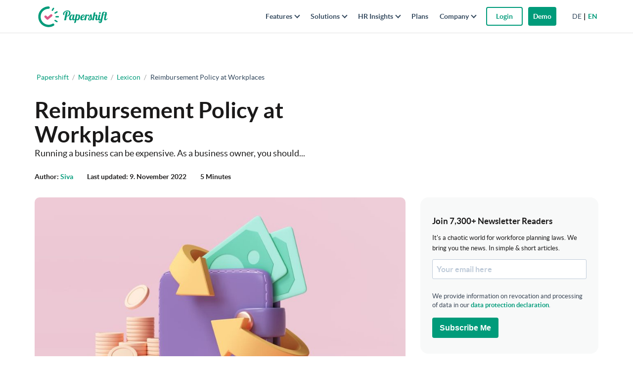

--- FILE ---
content_type: text/html; charset=UTF-8
request_url: https://www.papershift.com/en/lexicon/businesses-expenses-reimbursement-policy
body_size: 23538
content:
<!DOCTYPE html>
<html lang="en-US">
<head>
<meta charset="UTF-8">
<meta name="viewport" content="width=device-width, initial-scale=1">
<meta name="p:domain_verify" content="8e5759ab5c01e33d2406d22854362a72"/>
<link rel="profile" href="http://gmpg.org/xfn/11">

<!-- <link rel="shortcut icon" href="//cdn.papershift.com/20160520083054/favicon.ico"/> -->
<link rel="icon" type="image/png" sizes="32x32" href="https://cdn.papershift.com/20251002061852/favicon-32x32-2-1.png"/>
<link rel="icon" type="image/png" sizes="96x96" href="https://cdn.papershift.com/20251002061621/favicon-96x96-2.png"/>
<link rel="apple-touch-icon" sizes="57x57" href="https://cdn.papershift.com/20210419151454/apple-icon-57x57-1.png">
<link rel="apple-touch-icon" sizes="60x60" href="https://cdn.papershift.com/20210419151456/apple-icon-60x60-1.png">
<link rel="apple-touch-icon" sizes="72x72" href="https://cdn.papershift.com/20210419151458/apple-icon-72x72-1.png">
<link rel="apple-touch-icon" sizes="76x76" href="https://cdn.papershift.com/20210419151500/apple-icon-76x76-1.png">
<link rel="apple-touch-icon" sizes="114x114" href="https://cdn.papershift.com/20210419151502/apple-icon-114x114-1.png">
<link rel="apple-touch-icon" sizes="120x120" href="https://cdn.papershift.com/20210419151504/apple-icon-120x120-1.png">
<link rel="apple-touch-icon" sizes="144x144" href="https://cdn.papershift.com/20210419151506/apple-icon-144x144-1.png">
<link rel="apple-touch-icon" sizes="152x152" href="https://cdn.papershift.com/20210419151508/apple-icon-152x152-1.png">
<link rel="apple-touch-icon" sizes="180x180" href="https://cdn.papershift.com/20210419151510/apple-icon-180x180-1.png">
<link rel="icon" type="image/png" sizes="192x192"  href="https://cdn.papershift.com/20210419151452/android-icon-192x192-1.png"><meta name='robots' content='index, follow, max-image-preview:large, max-snippet:-1, max-video-preview:-1' />
<link rel="alternate" hreflang="en" href="https://www.papershift.com/en/lexicon/businesses-expenses-reimbursement-policy" />
<!-- Begin Convert Experiments code-->
<script type="text/javascript">var _conv_page_type='lexicon';var _conv_product_name='Reimbursement Policy at Workplaces';</script>
<script src="https://cdn-4.convertexperiments.com/v1/js/10017683-10017999.js?environment=production" type="text/javascript"></script>
<!-- End Convert	Experiments code -->

	<!-- This site is optimized with the Yoast SEO Premium plugin v23.4 (Yoast SEO v23.5) - https://yoast.com/wordpress/plugins/seo/ -->
	<title>Reimbursement policy, settlement &amp; disputes in Small &amp; Medium Business</title>
	<meta name="description" content="What qualifies for reimbursement? Best practice to pay out and settle - via payroll or biweekly reimbursement? What are tax the implications? Know here." />
	<link rel="canonical" href="https://www.papershift.com/en/lexicon/businesses-expenses-reimbursement-policy" />
	<meta property="og:locale" content="en_US" />
	<meta property="og:type" content="article" />
	<meta property="og:title" content="Reimbursement Policy at Workplaces" />
	<meta property="og:description" content="What qualifies for reimbursement? Best practice to pay out and settle - via payroll or biweekly reimbursement? What are tax the implications? Know here." />
	<meta property="og:url" content="https://www.papershift.com/en/lexicon/businesses-expenses-reimbursement-policy" />
	<meta property="og:site_name" content="Papershift" />
	<meta property="article:publisher" content="https://www.facebook.com/papershift" />
	<meta property="article:modified_time" content="2022-11-09T15:08:31+00:00" />
	<meta property="og:image" content="https://cdn.papershift.com/20221102160527/reimbursement-policy-implementation-guide-for-small-and-medium-businesses-in-the-UK-explained-by-Papershift.jpeg" />
	<meta property="og:image:width" content="1200" />
	<meta property="og:image:height" content="900" />
	<meta property="og:image:type" content="image/jpeg" />
	<meta name="twitter:card" content="summary_large_image" />
	<meta name="twitter:label1" content="Est. reading time" />
	<meta name="twitter:data1" content="5 minutes" />
	<script type="application/ld+json" class="yoast-schema-graph">{"@context":"https://schema.org","@graph":[{"@type":"WebPage","@id":"https://www.papershift.com/en/lexicon/businesses-expenses-reimbursement-policy","url":"https://www.papershift.com/en/lexicon/businesses-expenses-reimbursement-policy","name":"Reimbursement policy, settlement & disputes in Small & Medium Business","isPartOf":{"@id":"https://www.papershift.com/#website"},"primaryImageOfPage":{"@id":"https://www.papershift.com/en/lexicon/businesses-expenses-reimbursement-policy#primaryimage"},"image":{"@id":"https://www.papershift.com/en/lexicon/businesses-expenses-reimbursement-policy#primaryimage"},"thumbnailUrl":"https://cdn.papershift.com/20221102160527/reimbursement-policy-implementation-guide-for-small-and-medium-businesses-in-the-UK-explained-by-Papershift.jpeg","datePublished":"2022-09-20T09:05:58+00:00","dateModified":"2022-11-09T15:08:31+00:00","description":"What qualifies for reimbursement? Best practice to pay out and settle - via payroll or biweekly reimbursement? What are tax the implications? Know here.","breadcrumb":{"@id":"https://www.papershift.com/en/lexicon/businesses-expenses-reimbursement-policy#breadcrumb"},"inLanguage":"en-US","potentialAction":[{"@type":"ReadAction","target":["https://www.papershift.com/en/lexicon/businesses-expenses-reimbursement-policy"]}]},{"@type":"ImageObject","inLanguage":"en-US","@id":"https://www.papershift.com/en/lexicon/businesses-expenses-reimbursement-policy#primaryimage","url":"https://cdn.papershift.com/20221102160527/reimbursement-policy-implementation-guide-for-small-and-medium-businesses-in-the-UK-explained-by-Papershift.jpeg","contentUrl":"https://cdn.papershift.com/20221102160527/reimbursement-policy-implementation-guide-for-small-and-medium-businesses-in-the-UK-explained-by-Papershift.jpeg","width":1200,"height":900,"caption":"© / Adobe Stock"},{"@type":"BreadcrumbList","@id":"https://www.papershift.com/en/lexicon/businesses-expenses-reimbursement-policy#breadcrumb","itemListElement":[{"@type":"ListItem","position":1,"name":"Papershift","item":"https://www.papershift.com/en"},{"@type":"ListItem","position":2,"name":"Lexikon","item":"https://www.papershift.com/en/lexicon"},{"@type":"ListItem","position":3,"name":"Reimbursement Policy at Workplaces"}]},{"@type":"WebSite","@id":"https://www.papershift.com/#website","url":"https://www.papershift.com/","name":"Papershift","description":"Online Dienstplanung und Personalmanagement","publisher":{"@id":"https://www.papershift.com/#organization"},"alternateName":"Papershift","potentialAction":[{"@type":"SearchAction","target":{"@type":"EntryPoint","urlTemplate":"https://www.papershift.com/?s={search_term_string}"},"query-input":{"@type":"PropertyValueSpecification","valueRequired":true,"valueName":"search_term_string"}}],"inLanguage":"en-US"},{"@type":"Organization","@id":"https://www.papershift.com/#organization","name":"Papershift GmbH","url":"https://www.papershift.com/","logo":{"@type":"ImageObject","inLanguage":"en-US","@id":"https://www.papershift.com/#/schema/logo/image/","url":"https://cdn.papershift.com/20241205081938/PS-Bildmarke.svg","contentUrl":"https://cdn.papershift.com/20241205081938/PS-Bildmarke.svg","caption":"Papershift GmbH"},"image":{"@id":"https://www.papershift.com/#/schema/logo/image/"},"sameAs":["https://www.facebook.com/papershift","https://www.instagram.com/papershift/","https://www.linkedin.com/company/papershift/","https://www.youtube.com/user/papershift"],"description":"Auf der Suche nach einem online Tool zur Dienstplanung? Dienstplan, Urlaubsplan & Zeiterfassung in einer Software. Jetzt 14 Tage kostenlos testen.","email":"support@papershift.com","telephone":"+49 721 50 95 79 69","legalName":"Papershift GmbH","vatID":"DE299954682"}]}</script>
	<!-- / Yoast SEO Premium plugin. -->


<link rel='stylesheet' id='wp-block-library-css' href='https://www.papershift.com/wp/wp-includes/css/dist/block-library/style.min.css?ver=6.4.5' type='text/css' media='all' />
<style id='classic-theme-styles-inline-css' type='text/css'>
/*! This file is auto-generated */
.wp-block-button__link{color:#fff;background-color:#32373c;border-radius:9999px;box-shadow:none;text-decoration:none;padding:calc(.667em + 2px) calc(1.333em + 2px);font-size:1.125em}.wp-block-file__button{background:#32373c;color:#fff;text-decoration:none}
</style>
<style id='global-styles-inline-css' type='text/css'>
body{--wp--preset--color--black: #000000;--wp--preset--color--cyan-bluish-gray: #abb8c3;--wp--preset--color--white: #ffffff;--wp--preset--color--pale-pink: #f78da7;--wp--preset--color--vivid-red: #cf2e2e;--wp--preset--color--luminous-vivid-orange: #ff6900;--wp--preset--color--luminous-vivid-amber: #fcb900;--wp--preset--color--light-green-cyan: #7bdcb5;--wp--preset--color--vivid-green-cyan: #00d084;--wp--preset--color--pale-cyan-blue: #8ed1fc;--wp--preset--color--vivid-cyan-blue: #0693e3;--wp--preset--color--vivid-purple: #9b51e0;--wp--preset--gradient--vivid-cyan-blue-to-vivid-purple: linear-gradient(135deg,rgba(6,147,227,1) 0%,rgb(155,81,224) 100%);--wp--preset--gradient--light-green-cyan-to-vivid-green-cyan: linear-gradient(135deg,rgb(122,220,180) 0%,rgb(0,208,130) 100%);--wp--preset--gradient--luminous-vivid-amber-to-luminous-vivid-orange: linear-gradient(135deg,rgba(252,185,0,1) 0%,rgba(255,105,0,1) 100%);--wp--preset--gradient--luminous-vivid-orange-to-vivid-red: linear-gradient(135deg,rgba(255,105,0,1) 0%,rgb(207,46,46) 100%);--wp--preset--gradient--very-light-gray-to-cyan-bluish-gray: linear-gradient(135deg,rgb(238,238,238) 0%,rgb(169,184,195) 100%);--wp--preset--gradient--cool-to-warm-spectrum: linear-gradient(135deg,rgb(74,234,220) 0%,rgb(151,120,209) 20%,rgb(207,42,186) 40%,rgb(238,44,130) 60%,rgb(251,105,98) 80%,rgb(254,248,76) 100%);--wp--preset--gradient--blush-light-purple: linear-gradient(135deg,rgb(255,206,236) 0%,rgb(152,150,240) 100%);--wp--preset--gradient--blush-bordeaux: linear-gradient(135deg,rgb(254,205,165) 0%,rgb(254,45,45) 50%,rgb(107,0,62) 100%);--wp--preset--gradient--luminous-dusk: linear-gradient(135deg,rgb(255,203,112) 0%,rgb(199,81,192) 50%,rgb(65,88,208) 100%);--wp--preset--gradient--pale-ocean: linear-gradient(135deg,rgb(255,245,203) 0%,rgb(182,227,212) 50%,rgb(51,167,181) 100%);--wp--preset--gradient--electric-grass: linear-gradient(135deg,rgb(202,248,128) 0%,rgb(113,206,126) 100%);--wp--preset--gradient--midnight: linear-gradient(135deg,rgb(2,3,129) 0%,rgb(40,116,252) 100%);--wp--preset--font-size--small: 13px;--wp--preset--font-size--medium: 20px;--wp--preset--font-size--large: 36px;--wp--preset--font-size--x-large: 42px;--wp--preset--spacing--20: 0.44rem;--wp--preset--spacing--30: 0.67rem;--wp--preset--spacing--40: 1rem;--wp--preset--spacing--50: 1.5rem;--wp--preset--spacing--60: 2.25rem;--wp--preset--spacing--70: 3.38rem;--wp--preset--spacing--80: 5.06rem;--wp--preset--shadow--natural: 6px 6px 9px rgba(0, 0, 0, 0.2);--wp--preset--shadow--deep: 12px 12px 50px rgba(0, 0, 0, 0.4);--wp--preset--shadow--sharp: 6px 6px 0px rgba(0, 0, 0, 0.2);--wp--preset--shadow--outlined: 6px 6px 0px -3px rgba(255, 255, 255, 1), 6px 6px rgba(0, 0, 0, 1);--wp--preset--shadow--crisp: 6px 6px 0px rgba(0, 0, 0, 1);}:where(.is-layout-flex){gap: 0.5em;}:where(.is-layout-grid){gap: 0.5em;}body .is-layout-flow > .alignleft{float: left;margin-inline-start: 0;margin-inline-end: 2em;}body .is-layout-flow > .alignright{float: right;margin-inline-start: 2em;margin-inline-end: 0;}body .is-layout-flow > .aligncenter{margin-left: auto !important;margin-right: auto !important;}body .is-layout-constrained > .alignleft{float: left;margin-inline-start: 0;margin-inline-end: 2em;}body .is-layout-constrained > .alignright{float: right;margin-inline-start: 2em;margin-inline-end: 0;}body .is-layout-constrained > .aligncenter{margin-left: auto !important;margin-right: auto !important;}body .is-layout-constrained > :where(:not(.alignleft):not(.alignright):not(.alignfull)){max-width: var(--wp--style--global--content-size);margin-left: auto !important;margin-right: auto !important;}body .is-layout-constrained > .alignwide{max-width: var(--wp--style--global--wide-size);}body .is-layout-flex{display: flex;}body .is-layout-flex{flex-wrap: wrap;align-items: center;}body .is-layout-flex > *{margin: 0;}body .is-layout-grid{display: grid;}body .is-layout-grid > *{margin: 0;}:where(.wp-block-columns.is-layout-flex){gap: 2em;}:where(.wp-block-columns.is-layout-grid){gap: 2em;}:where(.wp-block-post-template.is-layout-flex){gap: 1.25em;}:where(.wp-block-post-template.is-layout-grid){gap: 1.25em;}.has-black-color{color: var(--wp--preset--color--black) !important;}.has-cyan-bluish-gray-color{color: var(--wp--preset--color--cyan-bluish-gray) !important;}.has-white-color{color: var(--wp--preset--color--white) !important;}.has-pale-pink-color{color: var(--wp--preset--color--pale-pink) !important;}.has-vivid-red-color{color: var(--wp--preset--color--vivid-red) !important;}.has-luminous-vivid-orange-color{color: var(--wp--preset--color--luminous-vivid-orange) !important;}.has-luminous-vivid-amber-color{color: var(--wp--preset--color--luminous-vivid-amber) !important;}.has-light-green-cyan-color{color: var(--wp--preset--color--light-green-cyan) !important;}.has-vivid-green-cyan-color{color: var(--wp--preset--color--vivid-green-cyan) !important;}.has-pale-cyan-blue-color{color: var(--wp--preset--color--pale-cyan-blue) !important;}.has-vivid-cyan-blue-color{color: var(--wp--preset--color--vivid-cyan-blue) !important;}.has-vivid-purple-color{color: var(--wp--preset--color--vivid-purple) !important;}.has-black-background-color{background-color: var(--wp--preset--color--black) !important;}.has-cyan-bluish-gray-background-color{background-color: var(--wp--preset--color--cyan-bluish-gray) !important;}.has-white-background-color{background-color: var(--wp--preset--color--white) !important;}.has-pale-pink-background-color{background-color: var(--wp--preset--color--pale-pink) !important;}.has-vivid-red-background-color{background-color: var(--wp--preset--color--vivid-red) !important;}.has-luminous-vivid-orange-background-color{background-color: var(--wp--preset--color--luminous-vivid-orange) !important;}.has-luminous-vivid-amber-background-color{background-color: var(--wp--preset--color--luminous-vivid-amber) !important;}.has-light-green-cyan-background-color{background-color: var(--wp--preset--color--light-green-cyan) !important;}.has-vivid-green-cyan-background-color{background-color: var(--wp--preset--color--vivid-green-cyan) !important;}.has-pale-cyan-blue-background-color{background-color: var(--wp--preset--color--pale-cyan-blue) !important;}.has-vivid-cyan-blue-background-color{background-color: var(--wp--preset--color--vivid-cyan-blue) !important;}.has-vivid-purple-background-color{background-color: var(--wp--preset--color--vivid-purple) !important;}.has-black-border-color{border-color: var(--wp--preset--color--black) !important;}.has-cyan-bluish-gray-border-color{border-color: var(--wp--preset--color--cyan-bluish-gray) !important;}.has-white-border-color{border-color: var(--wp--preset--color--white) !important;}.has-pale-pink-border-color{border-color: var(--wp--preset--color--pale-pink) !important;}.has-vivid-red-border-color{border-color: var(--wp--preset--color--vivid-red) !important;}.has-luminous-vivid-orange-border-color{border-color: var(--wp--preset--color--luminous-vivid-orange) !important;}.has-luminous-vivid-amber-border-color{border-color: var(--wp--preset--color--luminous-vivid-amber) !important;}.has-light-green-cyan-border-color{border-color: var(--wp--preset--color--light-green-cyan) !important;}.has-vivid-green-cyan-border-color{border-color: var(--wp--preset--color--vivid-green-cyan) !important;}.has-pale-cyan-blue-border-color{border-color: var(--wp--preset--color--pale-cyan-blue) !important;}.has-vivid-cyan-blue-border-color{border-color: var(--wp--preset--color--vivid-cyan-blue) !important;}.has-vivid-purple-border-color{border-color: var(--wp--preset--color--vivid-purple) !important;}.has-vivid-cyan-blue-to-vivid-purple-gradient-background{background: var(--wp--preset--gradient--vivid-cyan-blue-to-vivid-purple) !important;}.has-light-green-cyan-to-vivid-green-cyan-gradient-background{background: var(--wp--preset--gradient--light-green-cyan-to-vivid-green-cyan) !important;}.has-luminous-vivid-amber-to-luminous-vivid-orange-gradient-background{background: var(--wp--preset--gradient--luminous-vivid-amber-to-luminous-vivid-orange) !important;}.has-luminous-vivid-orange-to-vivid-red-gradient-background{background: var(--wp--preset--gradient--luminous-vivid-orange-to-vivid-red) !important;}.has-very-light-gray-to-cyan-bluish-gray-gradient-background{background: var(--wp--preset--gradient--very-light-gray-to-cyan-bluish-gray) !important;}.has-cool-to-warm-spectrum-gradient-background{background: var(--wp--preset--gradient--cool-to-warm-spectrum) !important;}.has-blush-light-purple-gradient-background{background: var(--wp--preset--gradient--blush-light-purple) !important;}.has-blush-bordeaux-gradient-background{background: var(--wp--preset--gradient--blush-bordeaux) !important;}.has-luminous-dusk-gradient-background{background: var(--wp--preset--gradient--luminous-dusk) !important;}.has-pale-ocean-gradient-background{background: var(--wp--preset--gradient--pale-ocean) !important;}.has-electric-grass-gradient-background{background: var(--wp--preset--gradient--electric-grass) !important;}.has-midnight-gradient-background{background: var(--wp--preset--gradient--midnight) !important;}.has-small-font-size{font-size: var(--wp--preset--font-size--small) !important;}.has-medium-font-size{font-size: var(--wp--preset--font-size--medium) !important;}.has-large-font-size{font-size: var(--wp--preset--font-size--large) !important;}.has-x-large-font-size{font-size: var(--wp--preset--font-size--x-large) !important;}
.wp-block-navigation a:where(:not(.wp-element-button)){color: inherit;}
:where(.wp-block-post-template.is-layout-flex){gap: 1.25em;}:where(.wp-block-post-template.is-layout-grid){gap: 1.25em;}
:where(.wp-block-columns.is-layout-flex){gap: 2em;}:where(.wp-block-columns.is-layout-grid){gap: 2em;}
.wp-block-pullquote{font-size: 1.5em;line-height: 1.6;}
</style>
<link rel='stylesheet' id='wpml-blocks-css' href='https://www.papershift.com/content/plugins/sitepress-multilingual-cms/dist/css/blocks/styles.css?ver=4.6.9' type='text/css' media='all' />
<link rel='stylesheet' id='geot-css-css' href='https://www.papershift.com/content/plugins/geotargetingwp/public/css/geotarget-public.min.css?ver=6.4.5' type='text/css' media='all' />
<link rel='stylesheet' id='gn-frontend-gnfollow-style-css' href='https://www.papershift.com/content/plugins/gn-publisher/assets/css/gn-frontend-gnfollow.min.css?ver=1.5.26' type='text/css' media='all' />
<link rel='stylesheet' id='bodhi-svgs-attachment-css' href='https://www.papershift.com/content/plugins/svg-support/css/svgs-attachment.css' type='text/css' media='all' />
<link rel='stylesheet' id='ez-toc-css' href='https://www.papershift.com/content/plugins/easy-table-of-contents/assets/css/screen.min.css?ver=2.0.80' type='text/css' media='all' />
<style id='ez-toc-inline-css' type='text/css'>
div#ez-toc-container .ez-toc-title {font-size: 24px;}div#ez-toc-container .ez-toc-title {font-weight: 500;}div#ez-toc-container ul li , div#ez-toc-container ul li a {font-size: 18px;}div#ez-toc-container ul li , div#ez-toc-container ul li a {font-weight: 500;}div#ez-toc-container nav ul ul li {font-size: 90%;}div#ez-toc-container {background: #fff;border: 1px solid #ffffff;width: 100%;}div#ez-toc-container p.ez-toc-title , #ez-toc-container .ez_toc_custom_title_icon , #ez-toc-container .ez_toc_custom_toc_icon {color: #009b7a;}div#ez-toc-container ul.ez-toc-list a {color: #009b7a;}div#ez-toc-container ul.ez-toc-list a:hover {color: #009b7a;}div#ez-toc-container ul.ez-toc-list a:visited {color: #009b7a;}.ez-toc-counter nav ul li a::before {color: ;}.ez-toc-box-title {font-weight: bold; margin-bottom: 10px; text-align: center; text-transform: uppercase; letter-spacing: 1px; color: #666; padding-bottom: 5px;position:absolute;top:-4%;left:5%;background-color: inherit;transition: top 0.3s ease;}.ez-toc-box-title.toc-closed {top:-25%;}
</style>
<link rel='stylesheet' id='main-css' href='https://www.papershift.com/content/themes/papershift/css/style.css?ver=1768491380' type='text/css' media='all' />
<script type="text/javascript" src="https://www.papershift.com/content/plugins/svg-support/vendor/DOMPurify/DOMPurify.min.js?ver=2.5.8" id="bodhi-dompurify-library-js"></script>
<script type="text/javascript" src="https://www.papershift.com/content/themes/papershift/js/min/jquery-2.2.4.min.js?ver=6.4.5" id="jquery-js"></script>
<script type="text/javascript" id="bodhi_svg_inline-js-extra">
/* <![CDATA[ */
var svgSettings = {"skipNested":""};
/* ]]> */
</script>
<script type="text/javascript" src="https://www.papershift.com/content/plugins/svg-support/js/min/svgs-inline-min.js" id="bodhi_svg_inline-js"></script>
<script type="text/javascript" id="bodhi_svg_inline-js-after">
/* <![CDATA[ */
cssTarget={"Bodhi":"img.style-svg","ForceInlineSVG":"style-svg"};ForceInlineSVGActive="false";frontSanitizationEnabled="on";
/* ]]> */
</script>
<script type="text/javascript" src="https://www.papershift.com/content/themes/papershift/js/min/plugins.min.js?ver=1703001655" id="plugins-js"></script>
<script type="text/javascript" src="https://www.papershift.com/content/themes/papershift/js/min/vendor.min.js?ver=1703001656" id="vendor-js"></script>
<script type="text/javascript" src="https://www.papershift.com/content/themes/papershift/js/min/jquery.countdown.min.js?ver=1" id="papershift-countdown-js"></script>
<script type="text/javascript" src="https://www.papershift.com/content/themes/papershift/js/scripts/campaigns.js?ver=1" id="papershift-campaigns-js"></script>
<link rel="https://api.w.org/" href="https://www.papershift.com/en/wp-json/" /><link rel="alternate" type="application/json" href="https://www.papershift.com/en/wp-json/wp/v2/lexicon/62982" /><link rel="alternate" type="application/json+oembed" href="https://www.papershift.com/en/wp-json/oembed/1.0/embed?url=https%3A%2F%2Fwww.papershift.com%2Fen%2Flexicon%2Fbusinesses-expenses-reimbursement-policy" />
<link rel="alternate" type="text/xml+oembed" href="https://www.papershift.com/en/wp-json/oembed/1.0/embed?url=https%3A%2F%2Fwww.papershift.com%2Fen%2Flexicon%2Fbusinesses-expenses-reimbursement-policy&#038;format=xml" />
<meta name="generator" content="WPML ver:4.6.9 stt:1,3;" />
<meta name="google-site-verification" content="6-BP476FpiDEPaTuQ6hdjzLDR95KFOkSrgorW40-SU8" /><link rel="icon" href="https://cdn.papershift.com/20200403083242/cropped-Logo-on-Light-32x32.png" sizes="32x32" />
<link rel="icon" href="https://cdn.papershift.com/20200403083242/cropped-Logo-on-Light-192x192.png" sizes="192x192" />
<link rel="apple-touch-icon" href="https://cdn.papershift.com/20200403083242/cropped-Logo-on-Light-180x180.png" />
<meta name="msapplication-TileImage" content="https://cdn.papershift.com/20200403083242/cropped-Logo-on-Light-270x270.png" />
		<style type="text/css" id="wp-custom-css">
			/* QUICK FIXES - only temporary */

.magazine__blog .article-listing--grid .article-card-grid, .magazine__lexicon .article-listing--grid .article-card-grid {
    margin-bottom: 25px;
    min-height: 435px;
}

section.fc-team:lang(es) {
    display: none;
}		</style>
		<noscript><style id="rocket-lazyload-nojs-css">.rll-youtube-player, [data-lazy-src]{display:none !important;}</style></noscript>
<!-- BEGIN Usercentrics related code  -->
<link rel="preconnect" href="//privacy-proxy.usercentrics.eu">
<link rel="preload" href="//privacy-proxy.usercentrics.eu/latest/uc-block.bundle.js" as="script">
<script>
    window.UC_UI_DOMAINS = {
        crossDomainConsentSharingIFrame: 'https://papershift.com/cross-domain-bridge.html',
    };
</script>
<script id="usercentrics-cmp" data-settings-id="t0ilcfYo9LH-HH" src="https://web.cmp.usercentrics.eu/ui/loader.js" async></script>
<script type="application/javascript" src="https://privacy-proxy.usercentrics.eu/latest/uc-block.bundle.js"></script>
<script>
    // (optional) additional configs for the Smart Data Protector 
    uc.reloadOnOptIn('BJz7qNsdj-7'); // reload page on YouTube opt-in
</script>

<!-- END Usercentrics related code -->
   
<!--<script id="CookiebotConfiguration" type="application/json" data-cookieconsent="ignore">
  {
    "Frameworks": {
      "IABTCF2": {
        "AllowedVendors": [755,766],
        "AllowedGoogleACVendors": [],
        "AllowedPurposes": [1,2],
        "AllowedSpecialPurposes": [],
        "AllowedFeatures": [1],
        "AllowedSpecialFeatures": [1],
        "VendorRestrictions": [
          {
            "VendorId": 2,
            "DisallowPurposes": [2, 3, 4]
          }
        ]
      }
    }
  }
</script> -->
<!--<script id="Cookiebot" src="https://consent.cookiebot.com/uc.js" data-cbid="a8fd7e54-72d0-4a76-8eb9-5611c3b9fa3d" type="text/javascript" async></script>
        -->
<script>window.addEventListener('CookiebotOnConsentReady', () => {
  Cookiebot.changed && document.location.reload();
}) </script>
<!-- Start of HubSpot Embed Code 
 <script type="text/plain" id="hs-script-loader" async defer src="//js-eu1.hs-scripts.com/24983981.js" data-usercentrics="HubSpot"></script>
 -->
<script id="hs-script-loader" async defer src="//js-eu1.hs-scripts.com/24983981.js" data-usercentrics="HubSpot"></script>
<!-- End of HubSpot Embed Code -->
<script>
  window.addEventListener("message", function(event) {
    if(event.data.type === 'hsFormCallback' && event.data.eventName === 'onFormSubmit') {
      var emailField = event.data.data.find(function (field) {
        return field.name === "email";
      });
      var branchenField = event.data.data.find(function (field) {
        return field.name === "0-2/branchen_bereich";
      });
      var sizeField = event.data.data.find(function (field) {
        return field.name === "temp_anzahl_mitarbeiter_via_formular";
      });
      var firstnameField = event.data.data.find(function (field) {
        return field.name === "firstname";
      });
      var lastnameField = event.data.data.find(function (field) {
        return field.name === "lastname";
      });
      var phoneField = event.data.data.find(function (field) {
        return field.name === "phone";
      });
      var submittedEmail = emailField.value;
      var submittedFirstname = firstnameField.value;
      var submittedLastname = lastnameField.value;
      var submittedPhone = phoneField.value;
      
      if (lastnameField){ 
         var submittedLastname = lastnameField.value;
      } else {
          var submittedLastname = " "; 
      }

      if (branchenField){ 
         var submittedBranche = branchenField.value;
      } else {
          var submittedBranche = "empty"; 
      }
      
      if (sizeField){ 
         var submittedSize = sizeField.value;
      } else {
          var submittedSize = "empty"; 
      }

      window.dataLayer.push({
        'event': 'hubspot-form-submit',
        'hs-form-guid': event.data.id,
        'hs-form-email': submittedEmail,
        'hs-form-branche': submittedBranche,
        'hs-form-size': submittedSize,
        'hs-form-firstname': submittedFirstname,
        'hs-form-lastname': submittedLastname,
        'hs-form-phone': submittedPhone
      });
    }
  });
</script>
<script type="text/javascript">
    window.dataLayer = window.dataLayer || [];
    function gtag() {
        dataLayer.push(arguments);
    }
    gtag('consent', 'default', {
        'ad_personalization': 'denied',
        'ad_storage': 'denied',
        'ad_user_data': 'denied',
        'analytics_storage': 'denied',
        'functionality_storage': 'denied',
        'personalization_storage': 'denied',
        'security_storage': 'granted',
        'wait_for_update': 500,
    });
    gtag("set", "ads_data_redaction", true);
    gtag("set", "url_passthrough", false);
</script>
<!-- Google Tag Manager -->

<script type="text/plain" data-usercentrics="Google Tag Manager">(function(w,d,s,l,i){w[l]=w[l]||[];w[l].push({'gtm.start':
new Date().getTime(),event:'gtm.js'});var f=d.getElementsByTagName(s)[0],
j=d.createElement(s),dl=l!='dataLayer'?'&l='+l:'';j.async=true;j.src=
'https://www.googletagmanager.com/gtm.js?id='+i+dl;f.parentNode.insertBefore(j,f);
})(window,document,'script','dataLayer','GTM-MT75SWV');</script>

<!-- End Google Tag Manager -->
<link href="/content/themes/papershift/fonts/fontawesome/css/all.min.css" rel="stylesheet" />


<!-- Varify.io® code for Papershift GmbH-->
<script>
  window.varify = window.varify || {};
  window.varify.iid = 5272;
</script>
<script src="https://app.varify.io/varify.js"></script>


<!-- Ablyft code for Papershift GmbH-->
<script src="https://cdn.ablyft.com/s/43459235.js"></script>
</head>

<body class="lexicon-template-default single single-lexicon postid-62982">


<div class="nav-overlay">
	<div class="nav-overlay__content">

		<nav class="nav-overlay__menu">
			<ul id="menu-mobile-new-2025-en" class="menu"><li class="has-children link menu-item menu-item-type-custom menu-item-object-custom menu-item-has-children"><div class="menu-item-wrapper"><a href="#" class="has-submenu"><span class="menu-title font-bold">Features</span><span class="submenu-arrow" aria-hidden="true"></span></a></div>
<ul class="submenu-wrapper hidden">
	<li class="menu-item menu-item-type-post_type menu-item-object-page"><div class="menu-item-wrapper"><a href="https://www.papershift.com/en/time-tracking"><img src="data:image/svg+xml,%3Csvg%20xmlns='http://www.w3.org/2000/svg'%20viewBox='0%200%200%200'%3E%3C/svg%3E" alt="Time tracking" class="menu-item-image" data-lazy-src="https://cdn.papershift.com/20251009160339/time-tracking-Icon-white.svg" /><noscript><img src="https://cdn.papershift.com/20251009160339/time-tracking-Icon-white.svg" alt="Time tracking" class="menu-item-image" /></noscript><span class="menu-title">Time tracking</span></a></div></li>
	<li class="menu-item menu-item-type-post_type menu-item-object-page"><div class="menu-item-wrapper"><a href="https://www.papershift.com/en/rota"><img src="data:image/svg+xml,%3Csvg%20xmlns='http://www.w3.org/2000/svg'%20viewBox='0%200%200%200'%3E%3C/svg%3E" alt="Roster Scheduling" class="menu-item-image" data-lazy-src="https://cdn.papershift.com/20251009160325/calendar-Icon-white.svg" /><noscript><img src="https://cdn.papershift.com/20251009160325/calendar-Icon-white.svg" alt="Roster Scheduling" class="menu-item-image" /></noscript><span class="menu-title">Roster Scheduling</span></a></div></li>
	<li class="menu-item menu-item-type-post_type menu-item-object-page"><div class="menu-item-wrapper"><a href="https://www.papershift.com/en/staff-leave-planner"><img src="data:image/svg+xml,%3Csvg%20xmlns='http://www.w3.org/2000/svg'%20viewBox='0%200%200%200'%3E%3C/svg%3E" alt="Absences" class="menu-item-image" data-lazy-src="https://cdn.papershift.com/20251009160313/absences-Icon-white.svg" /><noscript><img src="https://cdn.papershift.com/20251009160313/absences-Icon-white.svg" alt="Absences" class="menu-item-image" /></noscript><span class="menu-title">Absences</span></a></div></li>
	<li class="menu-item menu-item-type-post_type menu-item-object-page"><div class="menu-item-wrapper"><a href="https://www.papershift.com/en/payroll"><img src="data:image/svg+xml,%3Csvg%20xmlns='http://www.w3.org/2000/svg'%20viewBox='0%200%200%200'%3E%3C/svg%3E" alt="Payroll" class="menu-item-image" data-lazy-src="https://cdn.papershift.com/20251009160332/payroll-Icon-white.svg" /><noscript><img src="https://cdn.papershift.com/20251009160332/payroll-Icon-white.svg" alt="Payroll" class="menu-item-image" /></noscript><span class="menu-title">Payroll</span></a></div></li>
	<li class="menu-item menu-item-type-post_type menu-item-object-page"><div class="menu-item-wrapper"><a href="https://www.papershift.com/en/onboarding-offboarding"><img src="data:image/svg+xml,%3Csvg%20xmlns='http://www.w3.org/2000/svg'%20viewBox='0%200%200%200'%3E%3C/svg%3E" alt="On-/Offboarding" class="menu-item-image" data-lazy-src="https://cdn.papershift.com/20251009160328/Onboarding-Icon-white.svg" /><noscript><img src="https://cdn.papershift.com/20251009160328/Onboarding-Icon-white.svg" alt="On-/Offboarding" class="menu-item-image" /></noscript><span class="menu-title">On-/Offboarding</span></a></div></li>
	<li class="menu-item menu-item-type-post_type menu-item-object-page"><div class="menu-item-wrapper"><a href="https://www.papershift.com/en/digital-personnel-file"><img src="data:image/svg+xml,%3Csvg%20xmlns='http://www.w3.org/2000/svg'%20viewBox='0%200%200%200'%3E%3C/svg%3E" alt="Personnel File" class="menu-item-image" data-lazy-src="https://cdn.papershift.com/20251009160335/Personnel-File-Icon-white.svg" /><noscript><img src="https://cdn.papershift.com/20251009160335/Personnel-File-Icon-white.svg" alt="Personnel File" class="menu-item-image" /></noscript><span class="menu-title">Personnel File</span></a></div></li>
	<li class="menu-item menu-item-type-post_type menu-item-object-page"><div class="menu-item-wrapper"><a href="https://www.papershift.com/en/ai-software"><img src="data:image/svg+xml,%3Csvg%20xmlns='http://www.w3.org/2000/svg'%20viewBox='0%200%200%200'%3E%3C/svg%3E" alt="AI Chat" class="menu-item-image" data-lazy-src="https://cdn.papershift.com/20251009160321/ai-chat-Icon-white.svg" /><noscript><img src="https://cdn.papershift.com/20251009160321/ai-chat-Icon-white.svg" alt="AI Chat" class="menu-item-image" /></noscript><span class="menu-title">AI Chat</span></a></div></li>
	<li class="menu-item menu-item-type-custom menu-item-object-custom"><div class="menu-item-wrapper"><a href="https://www.papershift.com/en/marketplace"><img src="data:image/svg+xml,%3Csvg%20xmlns='http://www.w3.org/2000/svg'%20viewBox='0%200%200%200'%3E%3C/svg%3E" alt="Add-ons" class="menu-item-image" data-lazy-src="https://cdn.papershift.com/20251009160317/add-ons-Icon-white.svg" /><noscript><img src="https://cdn.papershift.com/20251009160317/add-ons-Icon-white.svg" alt="Add-ons" class="menu-item-image" /></noscript><span class="menu-title">Add-ons</span></a></div></li>
</ul>
</li>
<li class="has-children link menu-item menu-item-type-custom menu-item-object-custom menu-item-has-children"><div class="menu-item-wrapper"><a href="#" class="has-submenu"><span class="menu-title font-bold">Solutions</span><span class="submenu-arrow" aria-hidden="true"></span></a></div>
<ul class="submenu-wrapper hidden">
	<li class="menu-item menu-item-type-custom menu-item-object-custom"><div class="menu-item-wrapper"><a href="#"><span class="menu-title"><strong>Industries</strong></span></a></div></li>
	<li class="menu-item menu-item-type-post_type menu-item-object-page"><div class="menu-item-wrapper"><a href="https://www.papershift.com/en/customers/restaurant"><span class="menu-title">Gastronomy</span></a></div></li>
	<li class="menu-item menu-item-type-post_type menu-item-object-page"><div class="menu-item-wrapper"><a href="https://www.papershift.com/en/customers/retail"><span class="menu-title">Retail</span></a></div></li>
	<li class="menu-item menu-item-type-post_type menu-item-object-page"><div class="menu-item-wrapper"><a href="https://www.papershift.com/en/customers/healthcare"><span class="menu-title">Healthcare</span></a></div></li>
	<li class="menu-item menu-item-type-post_type menu-item-object-page"><div class="menu-item-wrapper"><a href="https://www.papershift.com/en/production"><span class="menu-title">Production</span></a></div></li>
	<li class="menu-item menu-item-type-post_type menu-item-object-page"><div class="menu-item-wrapper"><a href="https://www.papershift.com/en/customers"><span class="menu-title">Industry Overview</span></a></div></li>
	<li class="menu-item menu-item-type-custom menu-item-object-custom"><div class="menu-item-wrapper"><a href="#"><span class="menu-title"><strong>Use Cases</strong></span></a></div></li>
	<li class="menu-item menu-item-type-post_type menu-item-object-page"><div class="menu-item-wrapper"><a href="https://www.papershift.com/en/use-case/schedule"><span class="menu-title">Digitise Roster</span></a></div></li>
	<li class="menu-item menu-item-type-post_type menu-item-object-page"><div class="menu-item-wrapper"><a href="https://www.papershift.com/en/use-case/knowledge-management"><span class="menu-title">Create Contracts automatically</span></a></div></li>
	<li class="menu-item menu-item-type-post_type menu-item-object-page"><div class="menu-item-wrapper"><a href="https://www.papershift.com/en/use-case/employee-communication-hr-software"><span class="menu-title">WhatsApp Chat Alternative</span></a></div></li>
	<li class="menu-item menu-item-type-post_type menu-item-object-page"><div class="menu-item-wrapper"><a href="https://www.papershift.com/en/time-tracking/app"><span class="menu-title">Time Tracking via App</span></a></div></li>
</ul>
</li>
<li class="has-children link menu-item menu-item-type-custom menu-item-object-custom menu-item-has-children"><div class="menu-item-wrapper"><a href="#" class="has-submenu"><span class="menu-title font-bold">HR Insights</span><span class="submenu-arrow" aria-hidden="true"></span></a></div>
<ul class="submenu-wrapper hidden">
	<li class="menu-item menu-item-type-custom menu-item-object-custom"><div class="menu-item-wrapper"><a href="#"><span class="menu-title"><strong>Ressources</strong></span></a></div></li>
	<li class="menu-item menu-item-type-custom menu-item-object-custom"><div class="menu-item-wrapper"><a href="https://www.papershift.com/en/blog"><span class="menu-title">Blog</span></a></div></li>
	<li class="menu-item menu-item-type-custom menu-item-object-custom"><div class="menu-item-wrapper"><a href="https://www.papershift.com/en/lexicon"><span class="menu-title">Lexicon</span></a></div></li>
	<li class="menu-item menu-item-type-post_type menu-item-object-page"><div class="menu-item-wrapper"><a href="https://www.papershift.com/en/whitepaper"><span class="menu-title">Whitepaper</span></a></div></li>
	<li class="menu-item menu-item-type-custom menu-item-object-custom"><div class="menu-item-wrapper"><a href="#"><span class="menu-title"><strong>Quick tips</strong></span></a></div></li>
	<li class="menu-item menu-item-type-custom menu-item-object-custom"><div class="menu-item-wrapper"><a href="https://www.papershift.com/en/excel-templates"><span class="menu-title">HR Templates</span></a></div></li>
	<li class="menu-item menu-item-type-custom menu-item-object-custom"><div class="menu-item-wrapper"><a href="https://www.papershift.com/en/free-workplace-calculators"><span class="menu-title">Online Calculators</span></a></div></li>
	<li class="menu-item menu-item-type-custom menu-item-object-custom"><div class="menu-item-wrapper"><a href="https://www.papershift.com/en/webinar"><span class="menu-title">Tutorials</span></a></div></li>
</ul>
</li>
<li class="link menu-item menu-item-type-post_type menu-item-object-page"><div class="menu-item-wrapper"><a href="https://www.papershift.com/en/book-a-plan"><span class="menu-title">Plans</span></a></div></li>
<li class="has-children link menu-item menu-item-type-custom menu-item-object-custom menu-item-has-children"><div class="menu-item-wrapper"><a href="#" class="has-submenu"><span class="menu-title font-bold">Company</span><span class="submenu-arrow" aria-hidden="true"></span></a></div>
<ul class="submenu-wrapper hidden">
	<li class="menu-item menu-item-type-post_type menu-item-object-page"><div class="menu-item-wrapper"><a href="https://www.papershift.com/en/about-papershift-hr-software"><span class="menu-title">About us</span></a></div></li>
	<li class="menu-item menu-item-type-post_type menu-item-object-page"><div class="menu-item-wrapper"><a href="https://www.papershift.com/en/team"><span class="menu-title">Our Team</span></a></div></li>
	<li class="menu-item menu-item-type-post_type menu-item-object-page"><div class="menu-item-wrapper"><a href="https://www.papershift.com/en/contact"><span class="menu-title">Contact</span></a></div></li>
	<li class="menu-item menu-item-type-post_type menu-item-object-page"><div class="menu-item-wrapper"><a href="https://www.papershift.com/en/press"><span class="menu-title">Press</span></a></div></li>
	<li class="menu-item menu-item-type-custom menu-item-object-custom"><div class="menu-item-wrapper"><a href="https://www.papershift.com/en/success-stories"><span class="menu-title">Success Stories</span></a></div></li>
</ul>
</li>
<li class="btn-login pulse-menu-hide menu-item menu-item-type-custom menu-item-object-custom"><div class="menu-item-wrapper"><a target="_blank" href="https://app.papershift.com/signin?lang=en"><span class="menu-title">Login</span></a></div></li>
<li class="btn-sign-up pulse-menu-hide menu-item menu-item-type-post_type menu-item-object-page"><div class="menu-item-wrapper"><a href="https://www.papershift.com/en/demo"><span class="menu-title">Demo</span></a></div></li>
<li class="btn-login pulse-menu menu-item menu-item-type-custom menu-item-object-custom"><div class="menu-item-wrapper"><a target="_blank" href="https://pulse.papershift.com/signin"><span class="menu-title">Login</span></a></div></li>
<li class="btn-sign-up pulse-menu menu-item menu-item-type-custom menu-item-object-custom"><div class="menu-item-wrapper"><a target="_blank" href="https://pulse.papershift.com/register"><span class="menu-title">Register</span></a></div></li>
</ul>			<div class="c-lang-switcher is-header"><ul class="c-language-switcher"><li ><a href="https://www.papershift.com/" data-lang=de><span>de</span></span></a></li><li class="is-active"><a href="https://www.papershift.com/en/lexicon/businesses-expenses-reimbursement-policy" data-lang=en><span>en</span></span></a></li></ul></div>		</nav>
		<!-- .nav-overlay__menu -->

	</div>
	<!-- .nav-overlay__content -->
</div>
<!-- .nav-overlay -->

<div class="page ">

	<nav class="page__header navbar">
		<div class="container">
			<div class="row no-gutter">
				<div class="col-xs-8 col-sm-4 col-md-3">
					<div class="page__header__brand">
						<span class="nav-logo">
														<a class="nav-logo__logo" href="https://www.papershift.com/en" title="Papershift"><span class="hidden">Papershift</span></a> 
							</span>
						<span class="nav-logo-tel"><a href="https://www.papershift.com/en" title="Papershift"><span>Papershift</span></a> <span><a href="tel:+44 203 398 9175">+44 203 398 9175</a></span></span>
					</div>
					<!-- .navbar-header -->
				</div>
				<!-- .col -->

				<div class="col-xs-4 col-sm-8 col-md-9">
					<div class="page__header__collapse">
						<div class="c-lang-switcher is-header"><ul class="c-language-switcher"><li ><a href="https://www.papershift.com/" data-lang=de><span>de</span></span></a></li><li class="is-active"><a href="https://www.papershift.com/en/lexicon/businesses-expenses-reimbursement-policy" data-lang=en><span>en</span></span></a></li></ul></div>						<nav class="c-main-nav" role="navigation">
							<ul id="menu-navi-new-en" class="menu"><li class="has-children link"><a href="#"><div><span class="title">Features</span><span class="submenu-arrow" aria-hidden="true"></span></div></a>
<div role="menu" class="dropdown-wrapper">
<section class="clearfix"><div class="col-md-6 divider">
	<ul class="sub-menu">
		<li><a href="https://www.papershift.com/en/time-tracking"><img src="data:image/svg+xml,%3Csvg%20xmlns='http://www.w3.org/2000/svg'%20viewBox='0%200%200%200'%3E%3C/svg%3E" alt="Time Tracking" class="menu-item-image" data-lazy-src="https://cdn.papershift.com/20250918171847/Zeiterfassung-Icon-coal.svg" /><noscript><img src="https://cdn.papershift.com/20250918171847/Zeiterfassung-Icon-coal.svg" alt="Time Tracking" class="menu-item-image" /></noscript><div><span class="title">Time Tracking</span></div></a></li>
		<li><a href="https://www.papershift.com/en/rota"><img src="data:image/svg+xml,%3Csvg%20xmlns='http://www.w3.org/2000/svg'%20viewBox='0%200%200%200'%3E%3C/svg%3E" alt="Roster Scheduling" class="menu-item-image" data-lazy-src="https://cdn.papershift.com/20250918171844/Schichtplan-Icon-coal.svg" /><noscript><img src="https://cdn.papershift.com/20250918171844/Schichtplan-Icon-coal.svg" alt="Roster Scheduling" class="menu-item-image" /></noscript><div><span class="title">Roster Scheduling</span></div></a></li>
		<li><a href="https://www.papershift.com/en/staff-leave-planner"><img src="data:image/svg+xml,%3Csvg%20xmlns='http://www.w3.org/2000/svg'%20viewBox='0%200%200%200'%3E%3C/svg%3E" alt="Absences" class="menu-item-image" data-lazy-src="https://cdn.papershift.com/20250918171827/Abwesenheit-Icon-coal.svg" /><noscript><img src="https://cdn.papershift.com/20250918171827/Abwesenheit-Icon-coal.svg" alt="Absences" class="menu-item-image" /></noscript><div><span class="title">Absences</span></div></a></li>
		<li><a href="https://www.papershift.com/en/payroll"><img src="data:image/svg+xml,%3Csvg%20xmlns='http://www.w3.org/2000/svg'%20viewBox='0%200%200%200'%3E%3C/svg%3E" alt="Payroll" class="menu-item-image" data-lazy-src="https://cdn.papershift.com/20250918171833/Lohanbrechnung-Icon-coal.svg" /><noscript><img src="https://cdn.papershift.com/20250918171833/Lohanbrechnung-Icon-coal.svg" alt="Payroll" class="menu-item-image" /></noscript><div><span class="title">Payroll</span></div></a></li>
	</ul>
</div><div class="col-md-6 divider">
	<ul class="sub-menu">
		<li><a href="https://www.papershift.com/en/onboarding-offboarding"><img src="data:image/svg+xml,%3Csvg%20xmlns='http://www.w3.org/2000/svg'%20viewBox='0%200%200%200'%3E%3C/svg%3E" alt="On-/Offboarding" class="menu-item-image" data-lazy-src="https://cdn.papershift.com/20250918171839/onboarding-Icon-coal.svg" /><noscript><img src="https://cdn.papershift.com/20250918171839/onboarding-Icon-coal.svg" alt="On-/Offboarding" class="menu-item-image" /></noscript><div><span class="title">On-/Offboarding</span></div></a></li>
		<li><a href="https://www.papershift.com/en/digital-personnel-file"><img src="data:image/svg+xml,%3Csvg%20xmlns='http://www.w3.org/2000/svg'%20viewBox='0%200%200%200'%3E%3C/svg%3E" alt="Personnel File" class="menu-item-image" data-lazy-src="https://cdn.papershift.com/20250918171841/Personalakte-Icon-coal.svg" /><noscript><img src="https://cdn.papershift.com/20250918171841/Personalakte-Icon-coal.svg" alt="Personnel File" class="menu-item-image" /></noscript><div><span class="title">Personnel File</span></div></a></li>
		<li><a href="https://www.papershift.com/en/ai-software"><img src="data:image/svg+xml,%3Csvg%20xmlns='http://www.w3.org/2000/svg'%20viewBox='0%200%200%200'%3E%3C/svg%3E" alt="AI Chat" class="menu-item-image" data-lazy-src="https://cdn.papershift.com/20250918171830/ai-chat-Icon-coal.svg" /><noscript><img src="https://cdn.papershift.com/20250918171830/ai-chat-Icon-coal.svg" alt="AI Chat" class="menu-item-image" /></noscript><div><span class="title">AI Chat</span></div></a></li>
		<li><a href="https://www.papershift.com/en/marketplace"><img src="data:image/svg+xml,%3Csvg%20xmlns='http://www.w3.org/2000/svg'%20viewBox='0%200%200%200'%3E%3C/svg%3E" alt="Add-ons" class="menu-item-image" data-lazy-src="https://cdn.papershift.com/20250918171836/Marketplace-Icon-coal.svg" /><noscript><img src="https://cdn.papershift.com/20250918171836/Marketplace-Icon-coal.svg" alt="Add-ons" class="menu-item-image" /></noscript><div><span class="title">Add-ons</span></div></a></li>
	</ul>
</div></section>
</div>
</li>
<li class="has-children link"><a href="#"><div><span class="title">Solutions</span><span class="submenu-arrow" aria-hidden="true"></span></div></a>
<div role="menu" class="dropdown-wrapper">
<section class="clearfix"><div class="col-md-6 divider">
	<ul class="sub-menu">
		<li><a href="#"><div><span class="title"><strong>Industries</strong></span></div></a></li>
		<li><a href="https://www.papershift.com/en/customers/restaurant"><div><span class="title">Gastronomy</span></div></a></li>
		<li><a href="https://www.papershift.com/en/customers/retail"><div><span class="title">Retail</span></div></a></li>
		<li><a href="https://www.papershift.com/en/customers/healthcare"><div><span class="title">Healthcare</span></div></a></li>
		<li><a href="https://www.papershift.com/en/production"><div><span class="title">Production</span></div></a></li>
		<li><a href="https://www.papershift.com/en/customers"><div><span class="title">Industry Overview</span></div></a></li>
	</ul>
</div><div class="col-md-6 divider">
	<ul class="sub-menu">
		<li><a href="#"><div><span class="title"><strong>Use Cases</strong></span></div></a></li>
		<li><a href="https://www.papershift.com/en/use-case/schedule"><div><span class="title">Digitise Roster</span></div></a></li>
		<li><a href="https://www.papershift.com/en/use-case/knowledge-management"><div><span class="title">Create Contracts automatically</span></div></a></li>
		<li><a href="https://www.papershift.com/en/use-case/employee-communication-hr-software"><div><span class="title">WhatsApp Chat Alternative</span></div></a></li>
		<li><a href="https://www.papershift.com/en/time-tracking/app"><div><span class="title">Time Tracking via App</span></div></a></li>
	</ul>
</div></section>
</div>
</li>
<li class="has-children link"><a href="#"><div><span class="title">HR Insights</span><span class="submenu-arrow" aria-hidden="true"></span></div></a>
<div role="menu" class="dropdown-wrapper">
<section class="clearfix"><div class="col-md-6 divider">
	<ul class="sub-menu">
		<li><a href="#"><div><span class="title"><strong>Ressources</strong></span></div></a></li>
		<li><a href="https://www.papershift.com/en/blog"><div><span class="title">Blog</span></div></a></li>
		<li><a href="https://www.papershift.com/en/lexicon"><div><span class="title">Lexicon</span></div></a></li>
		<li><a href="https://www.papershift.com/en/whitepaper"><div><span class="title">Whitepaper</span></div></a></li>
	</ul>
</div><div class="col-md-6 divider">
	<ul class="sub-menu">
		<li><a href="#"><div><span class="title"><strong>Quick tips</strong></span></div></a></li>
		<li><a href="https://www.papershift.com/en/excel-templates"><div><span class="title">HR Templates</span></div></a></li>
		<li><a href="https://www.papershift.com/en/free-workplace-calculators"><div><span class="title">Online Calculators</span></div></a></li>
		<li><a href="https://www.papershift.com/en/webinar"><div><span class="title">Tutorials</span></div></a></li>
	</ul>
</div></section>
</div>
</li>
<li class="link"><a href="https://www.papershift.com/en/book-a-plan"><div><span class="title">Plans</span></div></a></li>
<li class="has-children link"><a href="#"><div><span class="title">Company</span><span class="submenu-arrow" aria-hidden="true"></span></div></a>
<div role="menu" class="dropdown-wrapper">
<section class="clearfix"><div class="col-md-6 divider">
	<ul class="sub-menu">
		<li><a href="https://www.papershift.com/en/about-papershift-hr-software"><div><span class="title">About us</span></div></a></li>
		<li><a href="https://www.papershift.com/en/team"><div><span class="title">Our Team</span></div></a></li>
		<li><a href="https://www.papershift.com/en/contact"><div><span class="title">Contact</span></div></a></li>
	</ul>
</div><div class="col-md-6 divider">
	<ul class="sub-menu">
		<li><a href="https://www.papershift.com/en/press"><div><span class="title">Press</span></div></a></li>
		<li><a href="https://www.papershift.com/en/success-stories"><div><span class="title">Success Stories</span></div></a></li>
	</ul>
</div></section>
</div>
</li>
<li class="btn-login pulse-menu-hide"><a target="_blank" href="https://app.papershift.com/signin?lang=en"><div><span class="title">Login</span></div></a></li>
<li class="btn-sign-up pulse-menu-hide"><a href="https://www.papershift.com/en/demo"><div><span class="title">Demo</span></div></a></li>
<li class="btn-sign-up pulse-menu"><a target="_blank" href="https://pulse.papershift.com/signin"><div><span class="title">Login</span></div></a></li>
<li class="btn-login pulse-menu"><a target="_blank" href="https://pulse.papershift.com/register"><div><span class="title">Register</span></div></a></li>
</ul>						</nav>

						<div class="page__header__burger">
							<button class="btn-toogle-menu hamburger hamburger--animation" type="button">
							    <span>toggle</span>
							</button>
						</div>

					</div>
					<!-- .page__header__collapse -->
				</div>
				<!-- .col -->
			</div>
			<!-- .row -->
		</div>
		<!-- .container -->
	</nav>

	<div class="page__main">

<main class="main container magazine-article" role="main">

		
	<div class="row magazine-article__header">
		<div class="col-md-12">
		<div class="breadcrumb"><span><span><a href="https://www.papershift.com/en">Papershift</a> / <span><span><a href="https://www.papershift.com/en/magazine">Magazine</a> / <span><a href="https://www.papershift.com/en/lexicon">Lexicon</a> / <span class="breadcrumb_last" aria-current="page">Reimbursement Policy at Workplaces</span></span></span></span></div>
	
		</div>
		<div class="col-md-8">
		
								<h1>Reimbursement Policy at Workplaces</h1>
						<div class="magazine-article__header--excerpt">
							Running a business can be expensive. As a business owner, you should...						</div>
						<ul class="magazine-article__header--meta">
							<li><span class="article-card__name">Author: <a href="https://www.papershift.com/en/blog/author/siva" title="Siva">Siva</a></span></li>
							<li><span class="article-card__date">Last updated: 9. November 2022</span></li>
							<li><span class="article-card__time">5 Minutes</span></li>
						</ul>	
						
		</div>
		<div class="col-md-4">
		</div>
	</div>
	<div class="row">

				<div class="col-md-8 magazine-article__content">

			<!-- .page-header -->
			<div class="content-style">

													<img width="910" height="500" src="data:image/svg+xml,%3Csvg%20xmlns='http://www.w3.org/2000/svg'%20viewBox='0%200%20910%20500'%3E%3C/svg%3E" class="article__content--thumbnail" alt="reimbursement policy implementation guide for small and medium businesses in the UK explained by Papershift" decoding="async" fetchpriority="high" data-lazy-src="https://cdn.papershift.com/20221102160527/reimbursement-policy-implementation-guide-for-small-and-medium-businesses-in-the-UK-explained-by-Papershift-910x500.jpeg" /><noscript><img width="910" height="500" src="https://cdn.papershift.com/20221102160527/reimbursement-policy-implementation-guide-for-small-and-medium-businesses-in-the-UK-explained-by-Papershift-910x500.jpeg" class="article__content--thumbnail" alt="reimbursement policy implementation guide for small and medium businesses in the UK explained by Papershift" decoding="async" fetchpriority="high" /></noscript>
																		<p class="caption">© / Adobe Stock </p>
											<br>
					<div id="ez-toc-container" class="ez-toc-v2_0_80 counter-hierarchy ez-toc-counter ez-toc-custom ez-toc-container-direction">
<div class="ez-toc-title-container">
<p class="ez-toc-title" style="cursor:inherit">Jump to</p>
<span class="ez-toc-title-toggle"></span></div>
<nav><ul class='ez-toc-list ez-toc-list-level-1 ' ><li class='ez-toc-page-1 ez-toc-heading-level-2'><a class="ez-toc-link ez-toc-heading-1" href="#what-is-an-employee-business-expenses-reimbursement-policy" >What is an Employee Business Expenses Reimbursement policy?</a></li><li class='ez-toc-page-1 ez-toc-heading-level-2'><a class="ez-toc-link ez-toc-heading-2" href="#why-is-it-important-to-have-an-expense-reimbursement-policy" >Why is it important to have an expense reimbursement policy?</a></li><li class='ez-toc-page-1 ez-toc-heading-level-2'><a class="ez-toc-link ez-toc-heading-3" href="#what-should-i-include-in-an-employee-expense-reimbursement-policy" >What should I include in an employee expense reimbursement policy?</a></li><li class='ez-toc-page-1 ez-toc-heading-level-2'><a class="ez-toc-link ez-toc-heading-4" href="#how-do-i-create-an-effective-expense-reimbursement-policy" >How do I create an effective Expense Reimbursement Policy?</a></li></ul></nav></div>
<p class="p1">Running a business can be expensive. As a business owner, you should know that expenses can go beyond operation costs if not properly managed. As your business grows, your employees may be required to spend on services that benefit the company. However, without setting limits, accounting for such expenses may be difficult. For this reason, every employer should communicate to their employees the kind of expenses that can be reimbursed and those that cannot. This information can better be presented using an Employee Expenses Reimbursement Policy.</p>
<p class="p1">But what is an Employee Business Expenses Reimbursement Policy and how should it be implemented?</p>
<p class="p1">In this article we will look to answer these questions and many more.</p>
<p class="p1">Let’s begin.</p>
<h2 class="p1"><span class="ez-toc-section" id="what-is-an-employee-business-expenses-reimbursement-policy"></span>What is an Employee Business Expenses Reimbursement policy?<span class="ez-toc-section-end"></span></h2>
<p class="p1">An Employee Expense Reimbursement Policy is the process an employee must follow in order to be paid back by their employer when incurring business related expenses. Typically, a reimbursement policy is related to an employee traveling for work, engaging in business dinners, or purchasing work-related supplies or tools.</p>
<h2 class="p1"><span class="ez-toc-section" id="why-is-it-important-to-have-an-expense-reimbursement-policy"></span>Why is it important to have an expense reimbursement policy?<span class="ez-toc-section-end"></span></h2>
<p class="p1">Having a comprehensive Expense Reimbursement Policy brings many benefits to a company. These include:</p>
<h4 class="p1">It allows you to partition reimbursable and non-reimbursable expenses</h4>
<p class="p1">One of the main reasons an employer would create an Expense Reimbursement Policy is to help distinguish reimbursable expenses from the non-reimbursable ones. When employees are made aware of the legitimate expenses they can pay on behalf of the company, it is easier for them to know what they can purchase and what they cannot.</p>
<h4 class="p1">It allows businesses to control costs</h4>
<p class="p1">Having a robust Expense Reimbursement Policy can help with cost control. There will be cases where an employee will want to claim more than their allocated budget. When a business doesn’t have a clear expenses policy, it gives free reign to employees to overspend or, sometimes, engage in fraudulent activities.<span class="Apple-converted-space"> </span></p>
<h4 class="p1">It can help create an efficient workflow</h4>
<p class="p1">Managing company expenses can be difficult. Having a comprehensive Expense Reimbursement Policy can help the finance team to track and manage employee expenditure easily as it brings all the information about expenses and expense reimbursement into one area.<span class="Apple-converted-space"> </span></p>
<h2 class="h3"><span class="ez-toc-section" id="what-should-i-include-in-an-employee-expense-reimbursement-policy"></span>What should I include in an employee expense reimbursement policy?<span class="ez-toc-section-end"></span></h2>
<p class="p1">Knowing what to include in an Expense Reimbursement policy can be challenging, especially if you are new to the problem. Typically, a standard employment reimbursement policy should contain the following elements:</p>
<h4 class="p1">A list of reimbursable expenses</h4>
<p class="p1">Depending on the nature of the business, an employer may prefer to list all the types of valid expenses as part of its reimbursement policy.</p>
<p class="p1">Generally, the following are the main types of expenses that will qualify for reimbursements:</p>
<ol class="ul1">
<li class="li1">Travel expenses. These include all expenses made to facilitate business trips such as accommodation, legal documents, transportation fares, vaccinations, and taxi fares.</li>
<li class="li1">Conference and seminar fees.</li>
<li class="li1">Office supplies and stationaries.</li>
<li class="li1">Computer software.</li>
</ol>
<h4 class="p1">State the guidelines for requesting expense reimbursements</h4>
<p class="p1">As an employer, you need to outline clear guidelines on how reimbursements should be requested. You will need to state to employees that they must track their expenses by keeping every receipt of purchase. While paper receipts may sometimes look bulky or tedious to handle, there is digital software that can make the process even much simpler.</p>
<p class="p1">You will also need to set a deadline for filing expense reports. Once the expense reports have been presented to the financial team, they should be processed as soon as possible.</p>
<p class="p1">Finally, the employer will need to decide whether to reimburse the employee out of pocket, direct to a bank, or through any other convenient payment method.</p>
<h4 class="p1">A list of non-reimbursable expenses</h4>
<p class="p1">There are certain expenses that won’t qualify for reimbursement, and, should the employee incur any, the employer will not be held responsible. These need to be listed in the policy.</p>
<p class="p1">Generally, the following are the common non-reimbursable expenses:</p>
<ol class="ul1">
<li class="li1">Loss of personal property.</li>
<li class="li1">Penalties charged due to employee recklessness.</li>
<li class="li1">Unauthorized flight upgrades, meals, or entertainment.</li>
<li class="li1">Any other expenses made on non-authorized persons such as spouses, friends, or children.</li>
<li class="li1">Buying personal items that do not conform to the company’s operations.</li>
</ol>
<h4 class="p1">Set out the consequences of fraud</h4>
<p class="p1">In your Expense reimbursement policy, you should clearly indicate the consequences of an employee violating any set rule. Consequences can include:</p>
<ol class="ul1">
<li class="li1">Non-reimbursement of the expense.</li>
<li class="li1">Written or verbal warnings.</li>
<li class="li1">Repayment of the fraudulent amount.</li>
<li class="li1">Summary dismissal.</li>
</ol>
<h2 class="h3"><span class="ez-toc-section" id="how-do-i-create-an-effective-expense-reimbursement-policy"></span>How do I create an effective Expense Reimbursement Policy?<span class="ez-toc-section-end"></span></h2>
<p class="p1">Creating an Expense Reimbursement Policy can sometimes be confusing, especially for those doing it for the first time. If you want to do it effectively, proper documentation should be your utmost concern.</p>
<p class="p1">The following are some of the ways an employer can implement an effective reimbursement policy: <span class="Apple-converted-space"> </span></p>
<h4 class="p1">Have a distinct and specific policy</h4>
<p class="p1">The first thing you need to ensure is that your reimbursement policy is clear and straightforward. Make good use of simple and easily understandable language so that everyone understands what is expected of them.</p>
<h4 class="p1">Test the policy out on employees</h4>
<p class="p1">The chances are that not every employee will fully comprehend the policy in its written form. Therefore, you will need to test the policy on a small representative sample before rolling it out to the entire workplace. The feedback you receive will enable you to see which parts are understood and which ones are not.<span class="Apple-converted-space"> </span></p>
<h4 class="p1">Make it available to all members of staff</h4>
<p class="p1">Once the policy is finalised and tested, you will need to make it easily available. Depending on your preference, you can share the policy document through a cloud-based drive, email, hard drives, or printed copies.</p>
<h4 class="p1">Make sure the policy asks for receipts</h4>
<p class="p1">When an employer requests reimbursement, the employer should always request the receipts of purchase. This is the only way to confirm or validate the expenses made on behalf of the company.<span class="Apple-converted-space"> </span></p>
<h4 class="p1">Once you have the receipts scrutinize them</h4>
<p class="p1">The employer should take their time to validate receipts. Check whether the receipt is forged, or whether the purchase was necessary at that particular time. Also, investigate whether the purchase was business-related or personal.</p>
<h4 class="p1">In conclusion</h4>
<p class="p1">Having an employee business expenses reimbursement policy is a great way to protect your business from fraud and higher than expected expenses while at the same time highlighting to staff that you are there to look out for them and cover their needs.</p>
          <div data-bg="https://cdn.papershift.com/20211122164456/manage-rota-timesheet-and-absence-management-to-the-cloud-by-Papershift.png" class="container ctabox ctabox_image_ rocket-lazyload" style="background-position:100% 50%">
          <div class="row">
            <div class="col-md-6 col-xs-12">
              <div class="ctabox_image">
                <img decoding="async" src="data:image/svg+xml,%3Csvg%20xmlns='http://www.w3.org/2000/svg'%20viewBox='0%200%200%200'%3E%3C/svg%3E" alt="manage rota timesheet and employee absence management on the cloud" height=230px width=100% data-lazy-src="https://cdn.papershift.com/20211122164456/manage-rota-timesheet-and-absence-management-to-the-cloud-by-Papershift.png" /><noscript><img decoding="async" src="https://cdn.papershift.com/20211122164456/manage-rota-timesheet-and-absence-management-to-the-cloud-by-Papershift.png" alt="manage rota timesheet and employee absence management on the cloud" height=230px width=100% /></noscript>
              </div>  
            </div>
            <div class="col-md-12 col-xs-12">
              <div class="ctabox_content--wrapper">
                <div class="ctabox_subheadline-top">Free Trial</div>
                <div class="ctabox_headline h3">Automate Payroll from Timesheet & Rota Plan Online</div>
                <div class="ctabox_content"><ul>
<li>Calculate wages, incentives &#038; surcharges</li>
<li>Payroll made for SMEs</li>
<li>Payroll integration &#038; 3rd party export</li>
<li>Friendly Support Team</li>
</ul>
</div>
              
                              <div class="ctabox_btn--desc">Rated 4.9/5 by Payroll Admins & HR Teams</div>
                 
                  <a href="https://www.papershift.com/en/demo" class="btn btn-primary ctabox_btn">14 days free trial</a>
                                                  <a href="https://www.papershift.com/en/payroll" class="btn btn-primary ctabox_btn ctabox_btn--2">More on Payroll Automation</a>
                                            </div>
            </div>

            
        </div>
        </div>
        
									
			</div>

			<hr>
				<div class="social-share"><a class="social-share__link social-share__facebook" href="https://www.facebook.com/sharer/sharer.php?u=https://www.papershift.com/en/lexicon/businesses-expenses-reimbursement-policy" target="_blank">Facebook</a><a class="social-share__link social-share__twitter" href="https://twitter.com/intent/tweet?text=Reimbursement%20Policy%20at%20Workplaces&amp;url=https://www.papershift.com/en/lexicon/businesses-expenses-reimbursement-policy&amp;via=papershift" target="_blank">Twitter</a><a class="social-share__link social-share__xing" href="https://www.xing.com/spi/shares//new?url=https://www.papershift.com/en/lexicon/businesses-expenses-reimbursement-policy" target="_blank">Xing</a><a class="social-share__link social-share__linkedin" href="https://www.linkedin.com/shareArticle?mini=true&url=https://www.papershift.com/en/lexicon/businesses-expenses-reimbursement-policy&title=Reimbursement%20Policy%20at%20Workplaces&summary=Running%20a%20business%20can%20be%20expensive.%20As%20a%20business%20owner,%20you%20should...&source=blog.papershift.com" target="_blank">LinkedIn</a></div>				<hr>
				<div class="author-box"><div class="author-box__avatar"><a href="https://www.papershift.com/en/blog/author/siva" rel="author"><img src="data:image/svg+xml,%3Csvg%20xmlns='http://www.w3.org/2000/svg'%20viewBox='0%200%20100%20100'%3E%3C/svg%3E" alt="Siva" width="100" height="100" data-lazy-src="https://cdn.papershift.com/20200226162446/Siva_DP_OrangePS-copy-107x150.jpg" /><noscript><img src="https://cdn.papershift.com/20200226162446/Siva_DP_OrangePS-copy-107x150.jpg" alt="Siva" width="100" height="100" /></noscript></a></div><div class="author-box__content"><span class="author-box__by">Written by </span><span class="author-box__name"><a href="https://www.papershift.com/en/blog/author/siva">Siva</a></span><p class="author-box__desc">I write &amp; describe the value &amp; benefits delivered by Paperhift's rota planning, staff time tracking, and employee payroll management software. Especially useful for Shift Planners, Rota Managers, Team Admins, and HR Teams :-)</p></div></div>			<!-- .content-style -->
				</div>

		<div class="col-md-4 sidebar magazine-article__sidebar">
			
<aside>

<!-- related article -->


<!-- Newest from blog to first tag -->

<!-- Newest from Lexicon to first tag -->
  

<!-- Newest from Expert Series to first tag -->

<!-- End Newest from blog for first tag -->

<!-- Newsletter -->

	<div class="sidebar--box sidebar--newsletter">
	<span class="related-articles__title h4">Join 7,300+ Newsletter Readers</span><span class="related-articles__text p">It's a chaotic world for workforce planning laws. We bring you the news. In simple & short articles.</span>	
<!-- Begin Brevo Form -->

<!-- START - We recommend to place the below code where you want the form in your website html  -->
<div class="sib-form" style="text-align: center;
         background-color: #EFF2F7;                                 ">
  <div id="sib-form-container" class="sib-form-container">
    <div id="error-message" class="sib-form-message-panel" style="font-size:16px; text-align:left; font-family:&quot;Helvetica&quot;, sans-serif; color:#661d1d; background-color:#ffeded; border-radius:3px; border-color:#ff4949;max-width:540px;">
      <div class="sib-form-message-panel__text sib-form-message-panel__text--center">
        <svg viewBox="0 0 512 512" class="sib-icon sib-notification__icon">
          <path d="M256 40c118.621 0 216 96.075 216 216 0 119.291-96.61 216-216 216-119.244 0-216-96.562-216-216 0-119.203 96.602-216 216-216m0-32C119.043 8 8 119.083 8 256c0 136.997 111.043 248 248 248s248-111.003 248-248C504 119.083 392.957 8 256 8zm-11.49 120h22.979c6.823 0 12.274 5.682 11.99 12.5l-7 168c-.268 6.428-5.556 11.5-11.99 11.5h-8.979c-6.433 0-11.722-5.073-11.99-11.5l-7-168c-.283-6.818 5.167-12.5 11.99-12.5zM256 340c-15.464 0-28 12.536-28 28s12.536 28 28 28 28-12.536 28-28-12.536-28-28-28z" />
        </svg>
        <span class="sib-form-message-panel__inner-text">
                          The registration could not be saved. Please try again.
                      </span>
      </div>
    </div>
    <div></div>
    <div id="success-message" class="sib-form-message-panel" style="font-size:16px; text-align:left; font-family:&quot;Helvetica&quot;, sans-serif; color:#085229; background-color:#e7faf0; border-radius:3px; border-color:#13ce66;max-width:540px;">
      <div class="sib-form-message-panel__text sib-form-message-panel__text--center">
        <svg viewBox="0 0 512 512" class="sib-icon sib-notification__icon">
          <path d="M256 8C119.033 8 8 119.033 8 256s111.033 248 248 248 248-111.033 248-248S392.967 8 256 8zm0 464c-118.664 0-216-96.055-216-216 0-118.663 96.055-216 216-216 118.664 0 216 96.055 216 216 0 118.663-96.055 216-216 216zm141.63-274.961L217.15 376.071c-4.705 4.667-12.303 4.637-16.97-.068l-85.878-86.572c-4.667-4.705-4.637-12.303.068-16.97l8.52-8.451c4.705-4.667 12.303-4.637 16.97.068l68.976 69.533 163.441-162.13c4.705-4.667 12.303-4.637 16.97.068l8.451 8.52c4.668 4.705 4.637 12.303-.068 16.97z" />
        </svg>
        <span class="sib-form-message-panel__inner-text">
                          The registration was successful.
                      </span>
      </div>
    </div>
    <div></div>
    <div id="sib-container" class="sib-container--large sib-container--vertical" style="text-align:center; background-color:rgba(255,255,255,1); max-width:540px; border-radius:3px; border-width:1px; border-color:#C0CCD9; border-style:solid; direction:ltr">
      <form id="sib-form" method="POST" action="https://6393e2ac.sibforms.com/serve/[base64]" data-type="subscription">
        <div style="padding: 8px 0;">
          <div class="sib-input sib-form-block">
            <div class="form__entry entry_block">
              <div class="form__label-row ">

                <div class="entry__field">
                  <input class="input " type="text" id="EMAIL" name="EMAIL" autocomplete="off" placeholder="Your email here " data-required="true" required />
                </div>
              </div>

              <label class="entry__error entry__error--primary" style="font-size:16px; text-align:left; font-family:&quot;Helvetica&quot;, sans-serif; color:#661d1d; background-color:#ffeded; border-radius:3px; border-color:#ff4949;">
              </label>
            </div>
          </div>
        </div>
        <div style="padding: 8px 0;">
          <div class="sib-form-block" style="font-size:16px; text-align:left; font-family:&quot;Helvetica&quot;, sans-serif; color:#3C4858; background-color:transparent; text-align:left">
            <div class="sib-text-form-block">
            <p>We provide information on revocation and processing of data in our <a href="https://www.papershift.com/en/privacy-policy" target="_blank">data protection declaration</a>.</p>
            </div>
          </div>
        </div>
        <div style="padding: 8px 0;">
          <div class="sib-form-block" style="text-align: left">
            <button class="sib-form-block__button sib-form-block__button-with-loader" style="font-size:16px; text-align:left; font-weight:700; font-family:&quot;Helvetica&quot;, sans-serif; color:#FFFFFF; background-color:#3E4857; border-radius:3px; border-width:0px;" form="sib-form" type="submit">
              <svg class="icon clickable__icon progress-indicator__icon sib-hide-loader-icon" viewBox="0 0 512 512">
                <path d="M460.116 373.846l-20.823-12.022c-5.541-3.199-7.54-10.159-4.663-15.874 30.137-59.886 28.343-131.652-5.386-189.946-33.641-58.394-94.896-95.833-161.827-99.676C261.028 55.961 256 50.751 256 44.352V20.309c0-6.904 5.808-12.337 12.703-11.982 83.556 4.306 160.163 50.864 202.11 123.677 42.063 72.696 44.079 162.316 6.031 236.832-3.14 6.148-10.75 8.461-16.728 5.01z" />
              </svg>
              Subscribe Me
            </button>
          </div>
        </div>

        <input type="text" name="email_address_check" value="" class="input--hidden">
        <input type="hidden" name="locale" value="de">
      </form>
    </div>
  </div>
</div>
<!-- END - We recommend to place the below code where you want the form in your website html  -->

<!-- START - We recommend to place the below code in footer or bottom of your website html  -->
<script>
  window.REQUIRED_CODE_ERROR_MESSAGE = 'Wählen Sie bitte einen Ländervorwahl aus.';
  window.LOCALE = 'de';
  window.EMAIL_INVALID_MESSAGE = window.SMS_INVALID_MESSAGE = "The information entered is not valid. Please check the field format and try again.";

  window.REQUIRED_ERROR_MESSAGE = "This field must not be empty. ";

  window.GENERIC_INVALID_MESSAGE = "The information entered is not valid. Please check the field format and try again.";




  window.translation = {
    common: {
      selectedList: '{quantity} Liste ausgewählt',
      selectedLists: '{quantity} Listen ausgewählt'
    }
  };

  var AUTOHIDE = Boolean(0);
</script>
<script defer src="https://sibforms.com/forms/end-form/build/main.js"></script>


<!-- END - We recommend to place the above code in footer or bottom of your website html  -->
<!-- End Brevo Form -->
</div>
<!-- END Newsletter -->

<!-- All Tags -->
<div class="sidebar--box sidebar--tags"><span class="related-articles__title h4">All topics</span><a class="related-tag" href="https://www.papershift.com/en/timesheet">Employee Timesheet</a><a class="related-tag" href="https://www.papershift.com/en/hr">Employee Digital File</a><a class="related-tag" href="https://www.papershift.com/en/create-roster">Roster Software</a><a class="related-tag" href="https://www.papershift.com/en/time-tracking/app">Time tracking App</a><a class="related-tag" href="https://www.papershift.com/en/roster-apps">Roster from Mobile App</a><a class="related-tag" href="https://www.papershift.com/en/rota">Rota Planning Software</a><a class="related-tag" href="https://www.papershift.com/en/payroll">Payroll</a><a class="related-tag" href="https://www.papershift.com/en/staff-leave-planner">Staff Leave Planner</a><a class="related-tag" href="https://www.papershift.com/en/time-tracking">Staff Time Tracking</a><a class="related-tag" href="https://www.papershift.com/en/use-case/schedule">Rota Schedule</a></div>  
<!-- End All Tags -->

<!-- Latest from Templates -->
<div class="sidebar--box sidebar--templates"><div class="related-articles related-articles--magazine"><span class="related-articles__title h4">Latest HR templates</span>       
       <div clas='related-card related-card--is-card'>
          <a class='related-card__title' href='https://www.papershift.com/en/excel-templates/payroll-template#template'>Payroll Calculator Template</a>
        </div>
       
       <div clas='related-card related-card--is-card'>
          <a class='related-card__title' href='https://www.papershift.com/en/excel-templates/personnel-file#template'>Enmployee Master Data Template</a>
        </div>
       
       <div clas='related-card related-card--is-card'>
          <a class='related-card__title' href='https://www.papershift.com/en/excel-templates/staff-holiday-planner-free#template'>Staff holiday planner template</a>
        </div>
</div></div><!-- END: Latest from Templates -->
<!-- Latest from Calculator -->
<div class="sidebar--box sidebar--templates"><div class="related-articles related-articles--magazine"><span class="related-articles__title h4">Free HR calculator</span>       
       <div clas='related-card related-card--is-card'>
          <a class='related-card__title' href='https://www.papershift.com/en/hmrc-paye-calculator#calculator'>PAYE Calculator</a>
        </div>
       
       <div clas='related-card related-card--is-card'>
          <a class='related-card__title' href='https://www.papershift.com/en/hmrc-calculator#calculator'>HMRC Payroll Calculator</a>
        </div>
       
       <div clas='related-card related-card--is-card'>
          <a class='related-card__title' href='https://www.papershift.com/en/hmrc-tax-calculator-2#calculator'>HMRC Tax Calculator</a>
        </div>
</div></div><!-- END: Latest from Calculator -->
</aside>



		</div>
		<!-- .col -->

	</div>
	<!-- .row -->

</main><!-- .main -->
<!-- <hr> -->

<section class="ce-general-cta ">

<div class="container">
	<div class="row">
		<div class="col-lg-12 col-md-12">
			<div class="ce-general-cta__wp"  >
				<div class="row">
					<div class="col-sm-8 my-auto">
						<span class="ce-general-cta__content"><h4 class="h3" style="color:#000;margin-top:0px;margin-bottom:0px;">More questions? Speak to our team. Get a free call back with product demo</h4></span>					</div>
					<!-- .col -->

					<div class="col-sm-4 my-auto">
						<a class="btn btn-primary general-cta__btn" href="https://www.papershift.com/en/demo">Start Free Trial</a>					</div>
					<!-- .col -->
				</div>
				<!-- .row -->
			</div>
			<!-- .ce-general-cta__wp -->
							<div class="ce-general-cta__bottom">
					<p>No contract: your account will be automatically deactivated at the end of the trial period.</p>
				</div>
				<!-- .ce-general-cta__bottom -->
					</div>
		<!-- .col-md-6 col-md-offset-3 -->
	</div>
	<!-- .row -->
	
</div>
<!-- .container -->

</section>
	

	
	</div>
</div>
	<!-- .page__main -->

	<footer class="page__footer page__footer--light">
		<div class="container">
		<div class="footer__content--wrapper" style="display: block;">

			<div class="footer__content--inner-wrapper">
			<div class="footer--first-wrapper--left">
				<div class="kb-header__logo">
					<div>
						<a href="/">
						<img src="data:image/svg+xml,%3Csvg%20xmlns='http://www.w3.org/2000/svg'%20viewBox='0%200%200%200'%3E%3C/svg%3E" alt="Papershift logo" style="max-height: 42px;margin-bottom: 25px;margin-top: 25px;" data-lazy-src="https://www.papershift.com/content/themes/papershift/img/monochrome-coal-logo.svg"><noscript><img src="https://www.papershift.com/content/themes/papershift/img/monochrome-coal-logo.svg" alt="Papershift logo" style="max-height: 42px;margin-bottom: 25px;margin-top: 25px;"></noscript>
						</a>
					</div>
				</div>

				<div class="poppins-light" style="color:#172842; max-width:470px;">
					<p style="font-size: 15px;">Plan shifts, track working hours, manage vacation days and process payroll – all with one cloud-based software</p>
				</div>
				<div style="display: flex; justify-content: space-between; width: 100%;">
					<div class="page-footer__bottom--apps" style="padding-top: 15px;">
						<a href="https://apps.apple.com/de/app/plan-app/id1454655718?mt=8" rel="nofollow"><img decoding="async" class="alignnone wp-image-13964 size-thumbnail" src="data:image/svg+xml,%3Csvg%20xmlns='http://www.w3.org/2000/svg'%20viewBox='0%200%20150%2050'%3E%3C/svg%3E" alt="" width="150" height="50" data-lazy-srcset="https://papershift.com/content/uploads/Download_on_the_App_Store_Badge_DE_blk_092917-150x50.png 150w, https://papershift.com/content/uploads/Download_on_the_App_Store_Badge_DE_blk_092917.png 564w" data-lazy-sizes="(max-width: 150px) 100vw, 150px" data-lazy-src="https://papershift.com/content/uploads/Download_on_the_App_Store_Badge_DE_blk_092917-150x50.png" /><noscript><img decoding="async" class="alignnone wp-image-13964 size-thumbnail" src="https://papershift.com/content/uploads/Download_on_the_App_Store_Badge_DE_blk_092917-150x50.png" alt="" width="150" height="50" srcset="https://papershift.com/content/uploads/Download_on_the_App_Store_Badge_DE_blk_092917-150x50.png 150w, https://papershift.com/content/uploads/Download_on_the_App_Store_Badge_DE_blk_092917.png 564w" sizes="(max-width: 150px) 100vw, 150px" /></noscript></a>
						<a href="https://play.google.com/store/apps/details?id=com.papershiftlocationapp.android.plan&amp;hl=de" rel="nofollow"><img decoding="async" class="alignnone wp-image-13966" style="padding-left: 10px;" src="data:image/svg+xml,%3Csvg%20xmlns='http://www.w3.org/2000/svg'%20viewBox='0%200%20168%2050'%3E%3C/svg%3E" alt="" width="168" height="50" data-lazy-srcset="https://papershift.com/content/uploads/google-play-badge1-150x45.png 150w, https://papershift.com/content/uploads/google-play-badge1.png 564w" data-lazy-sizes="(max-width: 168px) 100vw, 168px" data-lazy-src="https://papershift.com/content/uploads/google-play-badge1-150x45.png" /><noscript><img decoding="async" class="alignnone wp-image-13966" style="padding-left: 10px;" src="https://papershift.com/content/uploads/google-play-badge1-150x45.png" alt="" width="168" height="50" srcset="https://papershift.com/content/uploads/google-play-badge1-150x45.png 150w, https://papershift.com/content/uploads/google-play-badge1.png 564w" sizes="(max-width: 168px) 100vw, 168px" /></noscript></a>
					</div>
				</div>
			</div>
							<div class="footer--first-wrapper--right">
				
				</div>
					

			</div>

			
			<div class="page-footer__bottom" style="padding-top: 10px;"></div>
			<!-- .page-footer__bottom -->
			

			<div class="footer--second-wrapper">
			<nav class="footer-terms">
				
					<ul id="menu-footer-menu-en" class="menu"><li id="menu-item-104769" class="menu-item menu-item-type-custom menu-item-object-custom menu-item-104769"><a href="https://app.papershift.com/signin?lang=en">Login</a></li>
<li id="menu-item-104770" class="menu-item menu-item-type-custom menu-item-object-custom menu-item-104770"><a href="http://app.papershift.com/signin?auth=google">Login with Google</a></li>
<li id="menu-item-104771" class="menu-item menu-item-type-custom menu-item-object-custom menu-item-104771"><a href="/en/demo">Book a demo</a></li>
</ul>					
			</nav>
				<div class="footer-partner-logos">

				
					<div style="display:inline-block;">
						<div class="image-container" style="margin-right:10px;" >
						<img decoding="async" src="https://cdn.papershift.com/20260102134900/OMR-2026-Q1.svg" alt="OMR Badge Top Rated" style="width:auto; height:90px; max-height: 90px;" class="alignnone size-full wp-image-92506 entered lazyloaded" data-lazy-src="https://cdn.papershift.com/20260102134900/OMR-2026-Q1.svg" data-ll-status="loaded">
						</div>
					</div>
					
					<div style="display:inline-block;">
						<div class="image-container" style="margin-right:10px;" >
						<img decoding="async" style="height: 90px;" src="https://cdn.papershift.com/20250109072242/top-100-badge-2025.png" alt="" class="alignnone size-full wp-image-88810 entered lazyloaded" data-lazy-srcset="https://cdn.papershift.com/20240111134455/trusted-4.png 437w, https://cdn.papershift.com/20240111134455/trusted-4-150x143.png 150w" data-lazy-sizes="(max-width: 437px) 100vw, 437px" data-lazy-src="https://cdn.papershift.com/20240111134455/trusted-4.png" data-ll-status="loaded">
						</div>
					</div>
					<div style="display:inline-block;">
						<div class="image-container" style="margin-right:10px;" >
						<img style="height: 90px; width:auto;" src="https://cdn.papershift.com/20250109114041/trusted-papershift.svg" alt="Trusted" data-lazy-src="https://cdn.papershift.com/20250109114041/trusted-papershift.svg" data-ll-status="loaded" class="entered lazyloaded">
						</div>
					</div>
					<div style="display:inline-block;">
						<div class="image-container" style="margin-right:10px;" >
						<img style="height: 90px; width:auto;" src="https://cdn.papershift.com/20250731163308/BSFZ-Siegel-website.png" alt="Trusted" data-lazy-src="https://cdn.papershift.com/20250731163308/BSFZ-Siegel-website.png" data-ll-status="loaded" class="entered lazyloaded">
						</div>
					</div>
					<div style="display:inline-block;">
						<div class="image-container" style="margin-right:0px;">
						<img style="height: 90px; width:auto;" src="https://cdn.papershift.com/20250109131436/Cyberchampion-2014-15.png" alt="Cyber Champion Siegel" data-lazy-src="https://cdn.papershift.com/20250109131436/Cyberchampion-2014-15.png" data-ll-status="loaded" class="entered lazyloaded">
						</div>
					</div>
				</div>

				</div>
				<div class="page-footer__bottom" style="padding-top: 60px;margin-top: 10px;"></div>
			</div>
			<!-- .container -->



			<!-- .page-footer__bottom -->

			<div class="footer-box-listing row">

							<div class="footer-box">
					<span class="footer-box__title">Products</span>
					<nav class="footer-box__links">
						<ul id="menu-products" class="menu"><li id="menu-item-56192" class="menu-item menu-item-type-post_type menu-item-object-page menu-item-56192"><a href="https://www.papershift.com/en/create-roster">Create Roster</a></li>
<li id="menu-item-22827" class="menu-item menu-item-type-post_type menu-item-object-page menu-item-22827"><a href="https://www.papershift.com/en/shift-planning">Shift Planning Software</a></li>
<li id="menu-item-56193" class="menu-item menu-item-type-post_type menu-item-object-page menu-item-56193"><a href="https://www.papershift.com/en/e-rostering">E-Rostering Software</a></li>
<li id="menu-item-66694" class="menu-item menu-item-type-post_type menu-item-object-page menu-item-66694"><a href="https://www.papershift.com/en/staff-leave-planner">Staff Leave Planner</a></li>
<li id="menu-item-41716" class="menu-item menu-item-type-post_type menu-item-object-page menu-item-41716"><a href="https://www.papershift.com/en/time-clock">Time clock</a></li>
<li id="menu-item-56194" class="menu-item menu-item-type-post_type menu-item-object-page menu-item-56194"><a href="https://www.papershift.com/en/timesheet">Timesheet</a></li>
<li id="menu-item-56195" class="menu-item menu-item-type-post_type menu-item-object-page menu-item-56195"><a href="https://www.papershift.com/en/time-logging">Time logging</a></li>
<li id="menu-item-30972" class="menu-item menu-item-type-post_type menu-item-object-page menu-item-30972"><a href="https://www.papershift.com/en/payroll">Payroll</a></li>
<li id="menu-item-15547" class="menu-item menu-item-type-post_type menu-item-object-page menu-item-15547"><a href="https://www.papershift.com/en/insights">Insights &#8211; Advanced Reports</a></li>
<li id="menu-item-15546" class="menu-item menu-item-type-post_type menu-item-object-page menu-item-15546"><a href="https://www.papershift.com/en/hr">Employee Digital File for HR</a></li>
<li id="menu-item-41717" class="menu-item menu-item-type-custom menu-item-object-custom menu-item-41717"><a href="https://www.papershift.com/en/marketplace">Marketplace</a></li>
<li id="menu-item-56196" class="footer_emptycol menu-item menu-item-type-custom menu-item-object-custom menu-item-56196"><a href="#">_separator</a></li>
<li id="menu-item-56197" class="menu-item menu-item-type-post_type menu-item-object-page menu-item-56197"><a href="https://www.papershift.com/en/roster-apps">Rota App</a></li>
<li id="menu-item-56198" class="menu-item menu-item-type-post_type menu-item-object-page menu-item-56198"><a href="https://www.papershift.com/en/time-tracking/app">Time Tracking App</a></li>
<li id="menu-item-110170" class="menu-item menu-item-type-post_type menu-item-object-page menu-item-110170"><a href="https://www.papershift.com/en/product-tour">Product Tour</a></li>
</ul>					</nav>
				</div>
							<!-- .footer-box -->
							<div class="footer-box">
					<span class="footer-box__title">Solutions</span>
					<nav class="footer-box__links">
						<ul id="menu-solutions" class="menu"><li id="menu-item-56199" class="menu-item menu-item-type-post_type menu-item-object-post menu-item-56199"><a href="https://www.papershift.com/en/blog/employee-scheduling-guide-for-all-smes-and-rota-managers">Rota Scheduling Guide</a></li>
<li id="menu-item-56203" class="menu-item menu-item-type-post_type menu-item-object-post menu-item-56203"><a href="https://www.papershift.com/en/blog/automatic-rota-scheduling">Automatic Rota Scheduling</a></li>
<li id="menu-item-56202" class="menu-item menu-item-type-post_type menu-item-object-post menu-item-56202"><a href="https://www.papershift.com/en/blog/digital-time-tracking-guide-for-organizations">Digital Time Tracking Guide</a></li>
<li id="menu-item-56205" class="menu-item menu-item-type-post_type menu-item-object-post menu-item-56205"><a href="https://www.papershift.com/en/blog/guide-to-reduce-staff-absenteeism">Absence Planning Guide</a></li>
<li class="menu-item menu-item-type-post_type menu-item-object-page menu-item-41716"><a href="https://www.papershift.com/en/time-clock">Time clock</a></li>
<li id="menu-item-56200" class="menu-item menu-item-type-post_type menu-item-object-post menu-item-56200"><a href="https://www.papershift.com/en/blog/payroll-guide-small-medium-business">Payroll Guide for SMEs</a></li>
<li id="menu-item-56206" class="menu-item menu-item-type-post_type menu-item-object-post menu-item-56206"><a href="https://www.papershift.com/en/blog/holiday-staffing-rota-planning-in-retail">Rota Planning in Retail</a></li>
<li id="menu-item-56201" class="menu-item menu-item-type-post_type menu-item-object-post menu-item-56201"><a href="https://www.papershift.com/en/blog/holiday-staffing-rota-planning-in-restaurants">Rota Staffing in Restaurant</a></li>
<li id="menu-item-56204" class="menu-item menu-item-type-post_type menu-item-object-post menu-item-56204"><a href="https://www.papershift.com/en/blog/work-rota-laws-in-uk">Work Rota Laws for SMEs</a></li>
</ul>					</nav>
				</div>
							<!-- .footer-box -->
							<div class="footer-box">
					<span class="footer-box__title">Industry sectors</span>
					<nav class="footer-box__links">
						<ul id="menu-industry-sectors" class="menu"><li id="menu-item-18491" class="menu-item menu-item-type-post_type menu-item-object-page menu-item-18491"><a href="https://www.papershift.com/en/customers/restaurant">Restaurant</a></li>
<li id="menu-item-18492" class="menu-item menu-item-type-post_type menu-item-object-page menu-item-18492"><a href="https://www.papershift.com/en/customers/healthcare">Healthcare</a></li>
<li id="menu-item-18490" class="menu-item menu-item-type-post_type menu-item-object-page menu-item-18490"><a href="https://www.papershift.com/en/customers/retail">Retail</a></li>
<li id="menu-item-18493" class="menu-item menu-item-type-post_type menu-item-object-page menu-item-18493"><a href="https://www.papershift.com/en/customers/call-center">Service and Call Center</a></li>
<li id="menu-item-110166" class="menu-item menu-item-type-post_type menu-item-object-page menu-item-110166"><a href="https://www.papershift.com/en/customers/construction-engineering">Construction and Engineering</a></li>
<li id="menu-item-110167" class="menu-item menu-item-type-post_type menu-item-object-page menu-item-110167"><a href="https://www.papershift.com/en/customers/lottery">Lottery</a></li>
<li id="menu-item-110168" class="menu-item menu-item-type-post_type menu-item-object-page menu-item-110168"><a href="https://www.papershift.com/en/customers/tourism">Tourism</a></li>
<li id="menu-item-110169" class="menu-item menu-item-type-post_type menu-item-object-page menu-item-110169"><a href="https://www.papershift.com/en/customers/events">Event planning</a></li>
<li id="menu-item-110431" class="menu-item menu-item-type-post_type menu-item-object-page menu-item-110431"><a href="https://www.papershift.com/en/customers/homecare-social-organisation">Home care</a></li>
</ul>					</nav>
				</div>
							<!-- .footer-box -->
							<div class="footer-box">
					<span class="footer-box__title">Resources</span>
					<nav class="footer-box__links">
						<ul id="menu-resources" class="menu"><li id="menu-item-66985" class="menu-item menu-item-type-custom menu-item-object-custom menu-item-66985"><a href="https://www.papershift.com/en/success-stories">Success Stories</a></li>
<li id="menu-item-15557" class="menu-item menu-item-type-custom menu-item-object-custom menu-item-15557"><a rel="nofollow" href="https://help.papershift.com/en/">Helpdesk</a></li>
<li id="menu-item-109288" class="menu-item menu-item-type-post_type menu-item-object-page menu-item-109288"><a href="https://www.papershift.com/en/updates">Updates</a></li>
<li id="menu-item-22834" class="menu-item menu-item-type-custom menu-item-object-custom menu-item-22834"><a rel="nofollow" href="https://releases.papershift.com/en">Release Notes</a></li>
<li id="menu-item-15556" class="menu-item menu-item-type-custom menu-item-object-custom menu-item-15556"><a rel="nofollow" href="https://developers.papershift.com/">API Documentation</a></li>
<li id="menu-item-41726" class="menu-item menu-item-type-custom menu-item-object-custom menu-item-41726"><a rel="nofollow" href="https://status.papershift.com/">Service Incidents</a></li>
<li id="menu-item-56207" class="footer_emptycol menu-item menu-item-type-custom menu-item-object-custom menu-item-56207"><a href="#">_separator</a></li>
<li id="menu-item-56208" class="menu-item menu-item-type-post_type menu-item-object-page menu-item-56208"><a href="https://www.papershift.com/en/excel-templates/staff-rota-template">Free Rota Template</a></li>
<li id="menu-item-56210" class="menu-item menu-item-type-post_type menu-item-object-page menu-item-56210"><a href="https://www.papershift.com/en/excel-templates/working-hours-time">Free Working Hours Template</a></li>
<li id="menu-item-56211" class="menu-item menu-item-type-post_type menu-item-object-page menu-item-56211"><a href="https://www.papershift.com/en/payroll-calculator">Free UK Payroll Calculator</a></li>
<li id="menu-item-56212" class="menu-item menu-item-type-post_type menu-item-object-page menu-item-56212"><a href="https://www.papershift.com/en/holiday-entitlement-calculator">Free Holiday Entitlement Calculator</a></li>
<li id="menu-item-56213" class="menu-item menu-item-type-post_type menu-item-object-page menu-item-56213"><a href="https://www.papershift.com/en/timesheet-calculator">Free Timesheet Calculator</a></li>
<li id="menu-item-66695" class="menu-item menu-item-type-post_type menu-item-object-page menu-item-66695"><a href="https://www.papershift.com/en/excel-templates">Free Excel Template Downloads</a></li>
</ul>					</nav>
				</div>
					
				<!-- .footer-box -->

							<div class="footer-box">
					<span class="footer-box__title">Company</span>
					<nav class="footer-box__links">
						<ul id="menu-company" class="menu"><li id="menu-item-41732" class="menu-item menu-item-type-custom menu-item-object-custom menu-item-41732"><a href="https://www.papershift.com/en/demo">Contact Us</a></li>
<li id="menu-item-58912" class="menu-item menu-item-type-custom menu-item-object-custom menu-item-58912"><a target="_blank" rel="noopener" href="/jobs">Careers <span class="btn btn-primary btn-hiring">We&#8217;re hiring!</span></a></li>
<li id="menu-item-66986" class="menu-item menu-item-type-post_type menu-item-object-page menu-item-66986"><a href="https://www.papershift.com/en/press">Press Releases</a></li>
<li id="menu-item-7775" class="menu-item menu-item-type-post_type menu-item-object-page menu-item-7775"><a href="https://www.papershift.com/en/legal/imprint">Imprint</a></li>
<li id="menu-item-15564" class="menu-item menu-item-type-post_type menu-item-object-page menu-item-15564"><a href="https://www.papershift.com/en/legal/terms-and-conditions">Terms and Conditions</a></li>
<li id="menu-item-16261" class="menu-item menu-item-type-post_type menu-item-object-page menu-item-16261"><a href="https://www.papershift.com/en/legal/data-security">Data Protection and Security</a></li>
<li id="menu-item-16262" class="menu-item menu-item-type-post_type menu-item-object-page menu-item-16262"><a href="https://www.papershift.com/en/legal/terms-of-use">Terms of Use</a></li>
<li id="menu-item-16263" class="menu-item menu-item-type-post_type menu-item-object-page menu-item-16263"><a href="https://www.papershift.com/en/legal/privacy-policy">Privacy Policy and GDPR</a></li>
</ul>					</nav>
				</div>
				<!-- .footer-box -->
						</div>
			<!-- .footer-box-listing -->
						</div></div>

			<div class="page-footer__bottom page-footer--bottom">
			<div class="container">
			<div class="page-footer__bottom-content">
				<span class="by">Made with <i class="fui-heart"></i> in Germany</span>
				<div class="col-sm-6 col-md-6">
						<div class="social-listing social-listing--footer">
							<span itemscope itemtype="https://schema.org/Organization">
								<link itemprop="url" href="https://www.papershift.com/wp">
								<a itemprop="sameAs" href="https://www.facebook.com/papershift" title="Facebook" target="_blank" rel="nofollow"><i class="icon-facebook-with-circle" aria-hidden="true"></i> <span class="link-label">Facebook</span></a><a itemprop="sameAs" href="https://www.instagram.com/papershift/" title="Instagram" target="_blank" rel="nofollow"><i class="icon-instagram" aria-hidden="true"></i> <span class="link-label">Instagram</span></a><a itemprop="sameAs" href="https://www.youtube.com/user/papershift" title="YouTube" target="_blank" rel="nofollow"><i class="icon-youtube" aria-hidden="true"></i> <span class="link-label">YouTube</span></a><a itemprop="sameAs" href="https://de.linkedin.com/showcase/papershift-en/" title="LinkedIn" target="_blank" rel="nofollow"><i class="icon-linkedin-with-circle" aria-hidden="true"></i> <span class="link-label">LinkedIn</span></a>							</span>
						</div>
						<!-- .social-listing -->
				</div>
				<!-- .col -->
        <ul class="c-language-switcher"><li class="is-active"><a href="https://www.papershift.com/en/lexicon/businesses-expenses-reimbursement-policy" data-lang=en><span>English</span></span></a></li><li ><a href="https://www.papershift.com/" data-lang=de><span>Deutsch</span></span></a></li></ul></div>			</div>
			<!-- .page-footer__bottom -->

		</div>
						</div>
						</div>
		<!-- .container -->
	</footer>

    
</div>
<!-- .page -->

<!-- Start Segment -->
<script type="text/plain" data-usercentrics="Segment">
!function(){var analytics=window.analytics=window.analytics||[];if(!analytics.initialize)if(analytics.invoked)window.console&&console.error&&console.error("Segment snippet included twice.");else{analytics.invoked=!0;analytics.methods=["trackSubmit","trackClick","trackLink","trackForm","pageview","identify","group","track","ready","alias","page","once","off","on"];analytics.factory=function(t){return function(){var e=Array.prototype.slice.call(arguments);e.unshift(t);analytics.push(e);return analytics}};for(var t=0;t<analytics.methods.length;t++){var e=analytics.methods[t];analytics[e]=analytics.factory(e)}analytics.load=function(t){var e=document.createElement("script");e.type="text/javascript";e.async=!0;e.src=("https:"===document.location.protocol?"https://":"http://")+"cdn.segment.com/analytics.js/v1/"+t+"/analytics.min.js";var n=document.getElementsByTagName("script")[0];n.parentNode.insertBefore(e,n)};analytics.SNIPPET_VERSION="3.0.1";
analytics.load("6GPU2nbvBfOWI42pVnyictZ6zhmSwZGS");
analytics.page()
}}();
</script>
<!-- End Segment -->




    <script>
        (function($){

            $(document).ready(function() {
                let siteLanguage = 'en';
                if ((getCookieLAll('lsm')=='' ) && true){
                    setCookieLAll(siteLanguage);
                }
            });

        })(jQuery);

        function setCookieLAll(language) {

            var cname = 'lsm';
            var cvalue = language;
            var exdays = 30;
            var d = new Date();
            d.setTime(d.getTime() + (exdays*24*60*60*1000));
            var expires = "expires="+ d.toUTCString();
            document.cookie = cname + "=" + cvalue + ";" + expires + ";path=/";

        }

        function getCookieLAll (cname) {
            var name = cname + "=";
            var decodedCookie = decodeURIComponent(document.cookie);
            var ca = decodedCookie.split(';');
            for(var i = 0; i <ca.length; i++) {
                var c = ca[i];
                while (c.charAt(0) == ' ') {
                    c = c.substring(1);
                }
                if (c.indexOf(name) == 0) {
                    return c.substring(name.length, c.length);
                }
            }
            return "";
        }

    </script>

    
    <script> 
	 $( document ).ready(function setCookieLAll(partnerid) {
			var urlParams = new URLSearchParams(window.location.search);
			var str = urlParams.get('gspk');
			var str2 = urlParams.get('awc');
			var str3 = urlParams.get('partner_id');
			var str4 = urlParams.get('irclickid');
			var str5 = urlParams.get('irpid');
			var partnerid = window.atob(str);
			var awc = window.atob(str);
            var cname = 'partnerId';
            var exdays = 3650;
            var d = new Date();
            d.setTime(d.getTime() + (exdays*24*60*60*100));
            var expires = "expires="+ d.toUTCString();
			if (str > "") {
            	//document.cookie = "partner_id=" + partnerid + ";Domain=papershift.com;" + expires + ";path=/";
			}
			if (str2 > "") {
            	document.cookie = "partner_id=" + str2 + ";Domain=papershift.com;" + expires + ";path=/";
			}
			if (str3 > "") {
            	document.cookie = "partner_id=" + str3 + ";Domain=papershift.com;" + expires + ";path=/";
			}
			if (str4 > "") {
            	document.cookie = "impact_key=" + str4 + ";Domain=papershift.com;" + expires + ";path=/";
			}
			if (str5 > "") {
            	document.cookie = "impact_id=" + str5 + ";Domain=papershift.com;" + expires + ";path=/";
			}
        }
	);
    </script>

    <script type="text/javascript" id="geot-js-js-extra">
/* <![CDATA[ */
var geot = {"ajax_url":"https:\/\/www.papershift.com\/wp\/wp-admin\/admin-ajax.php?lang=en","ajax":"","pid":"62982","is_archive":"","is_search":"","is_singular":"1","is_front_page":"","is_category":"","is_page":"","is_single":"1","disable_remove_on_singular":"","is_builder":"","has_geo_posts":"1","dropdown_search":"","dropdown_redirect":"","elementor_popup":"1","hide_class":"","hide_override_class":"","remove_class":"","remove_override_class":"","disable_console":"","geoloc_enable":"by_ip","geoloc_force":"","geoloc_fail":"Geolocation is not supported by this browser","geot_cookies_duration":"999"};
/* ]]> */
</script>
<script type="text/javascript" src="https://www.papershift.com/content/plugins/geotargetingwp/public/js/geotarget-public.js?ver=3.5.3" id="geot-js-js"></script>
<script type="text/javascript" src="https://www.papershift.com/content/plugins/geotargetingwp/public/js/min/selectize.min.js?ver=3.5.3" id="geot-slick-js"></script>
<script type="text/javascript" id="ez-toc-scroll-scriptjs-js-extra">
/* <![CDATA[ */
var eztoc_smooth_local = {"scroll_offset":"120","add_request_uri":"","add_self_reference_link":""};
/* ]]> */
</script>
<script type="text/javascript" src="https://www.papershift.com/content/plugins/easy-table-of-contents/assets/js/smooth_scroll.min.js?ver=2.0.80" id="ez-toc-scroll-scriptjs-js"></script>
<script type="text/javascript" src="https://www.papershift.com/content/plugins/easy-table-of-contents/vendor/js-cookie/js.cookie.min.js?ver=2.2.1" id="ez-toc-js-cookie-js"></script>
<script type="text/javascript" src="https://www.papershift.com/content/plugins/easy-table-of-contents/vendor/sticky-kit/jquery.sticky-kit.min.js?ver=1.9.2" id="ez-toc-jquery-sticky-kit-js"></script>
<script type="text/javascript" id="ez-toc-js-js-extra">
/* <![CDATA[ */
var ezTOC = {"smooth_scroll":"1","scroll_offset":"120","fallbackIcon":"<span class=\"\"><span class=\"eztoc-hide\" style=\"display:none;\">Toggle<\/span><span class=\"ez-toc-icon-toggle-span\"><svg style=\"fill: #009b7a;color:#009b7a\" xmlns=\"http:\/\/www.w3.org\/2000\/svg\" class=\"list-377408\" width=\"20px\" height=\"20px\" viewBox=\"0 0 24 24\" fill=\"none\"><path d=\"M6 6H4v2h2V6zm14 0H8v2h12V6zM4 11h2v2H4v-2zm16 0H8v2h12v-2zM4 16h2v2H4v-2zm16 0H8v2h12v-2z\" fill=\"currentColor\"><\/path><\/svg><svg style=\"fill: #009b7a;color:#009b7a\" class=\"arrow-unsorted-368013\" xmlns=\"http:\/\/www.w3.org\/2000\/svg\" width=\"10px\" height=\"10px\" viewBox=\"0 0 24 24\" version=\"1.2\" baseProfile=\"tiny\"><path d=\"M18.2 9.3l-6.2-6.3-6.2 6.3c-.2.2-.3.4-.3.7s.1.5.3.7c.2.2.4.3.7.3h11c.3 0 .5-.1.7-.3.2-.2.3-.5.3-.7s-.1-.5-.3-.7zM5.8 14.7l6.2 6.3 6.2-6.3c.2-.2.3-.5.3-.7s-.1-.5-.3-.7c-.2-.2-.4-.3-.7-.3h-11c-.3 0-.5.1-.7.3-.2.2-.3.5-.3.7s.1.5.3.7z\"\/><\/svg><\/span><\/span>","chamomile_theme_is_on":""};
/* ]]> */
</script>
<script type="text/javascript" src="https://www.papershift.com/content/plugins/easy-table-of-contents/assets/js/front.min.js?ver=2.0.80-1768497610" id="ez-toc-js-js"></script>
<script type="text/javascript" src="https://www.papershift.com/content/themes/papershift/js/min/custom.min.js?ver=1760013765" id="papershift-custom-js"></script>
<script type="text/javascript" src="https://www.papershift.com/content/themes/papershift/bower_components/ouibounce/ouibounce.min.js?ver=1665557481" id="papershift-ouibounce-js"></script>
<script type="text/javascript" src="https://www.papershift.com/content/themes/papershift/bower_components/flickity/flickity.pkgd.min.js?ver=1665557438" id="papershift-flickity-js"></script>

<!-- This site is optimized with Phil Singleton's WP SEO Structured Data pro plugin v1.4.11 - https://kcseopro.com/wordpress-seo-structured-data-schema-plugin/ -->
<script type="application/ld+json">{
    "@context": "http://schema.org",
    "@type": "FAQPage",
    "mainEntity": [
        {
            "@type": "Question",
            "name": "What is an Employee Business Expenses Reimbursement policy?",
            "acceptedAnswer": {
                "@type": "Answer",
                "text": "An Employee Expense Reimbursement Policy is the process an employee must follow in order to be paid back by their employer when incurring business related expenses. Typically, a reimbursement policy is related to an employee traveling for work, engaging in business dinners, or purchasing work-related supplies or tools."
            }
        },
        {
            "@type": "Question",
            "name": "Why is it important to have an expense reimbursement policy?",
            "acceptedAnswer": {
                "@type": "Answer",
                "text": "Having a comprehensive Expense Reimbursement Policy brings many benefits to a company. These include:\r\n\r\n1. It allows you to partition reimbursable and non-reimbursable expenses\r\n2. It allows businesses to control costs\r\n3. It can help create an efficient workflow\r\n"
            }
        },
        {
            "@type": "Question",
            "name": "What should I include in an employee expense reimbursement policy?",
            "acceptedAnswer": {
                "@type": "Answer",
                "text": "Knowing what to include in an Expense Reimbursement policy can be challenging, especially if you are new to the problem. Typically, a standard employment reimbursement policy should contain the following elements:\r\n\r\n1. A list of reimbursable expenses\r\n2. State the guidelines for requesting expense reimbursements\r\n3. A list of non-reimbursable expenses\r\n4. Set out the consequences of fraud\r\n"
            }
        },
        {
            "@type": "Question",
            "name": "How do I create an effective Expense Reimbursement Policy?",
            "acceptedAnswer": {
                "@type": "Answer",
                "text": "Creating an Expense Reimbursement Policy can sometimes be confusing, especially for those doing it for the first time. If you want to do it effectively, proper documentation should be your utmost concern.\r\n\r\nThe following are some of the ways an employer can implement an effective reimbursement policy: \u00a0\r\n\r\n1. Have a distinct and specific policy\r\n2. Test the policy out on employees\r\n3. Make it available to all members of staff\r\n4. Make sure the policy asks for receipts\r\n5. Once you have the receipts scrutinize them"
            }
        }
    ]
}</script>
<!-- / WP SEO Structured Data pro plugin. -->

<script>window.lazyLoadOptions=[{elements_selector:"img[data-lazy-src],.rocket-lazyload",data_src:"lazy-src",data_srcset:"lazy-srcset",data_sizes:"lazy-sizes",class_loading:"lazyloading",class_loaded:"lazyloaded",threshold:300,callback_loaded:function(element){if(element.tagName==="IFRAME"&&element.dataset.rocketLazyload=="fitvidscompatible"){if(element.classList.contains("lazyloaded")){if(typeof window.jQuery!="undefined"){if(jQuery.fn.fitVids){jQuery(element).parent().fitVids()}}}}}},{elements_selector:".rocket-lazyload",data_src:"lazy-src",data_srcset:"lazy-srcset",data_sizes:"lazy-sizes",class_loading:"lazyloading",class_loaded:"lazyloaded",threshold:300,}];window.addEventListener('LazyLoad::Initialized',function(e){var lazyLoadInstance=e.detail.instance;if(window.MutationObserver){var observer=new MutationObserver(function(mutations){var image_count=0;var iframe_count=0;var rocketlazy_count=0;mutations.forEach(function(mutation){for(var i=0;i<mutation.addedNodes.length;i++){if(typeof mutation.addedNodes[i].getElementsByTagName!=='function'){continue}
if(typeof mutation.addedNodes[i].getElementsByClassName!=='function'){continue}
images=mutation.addedNodes[i].getElementsByTagName('img');is_image=mutation.addedNodes[i].tagName=="IMG";iframes=mutation.addedNodes[i].getElementsByTagName('iframe');is_iframe=mutation.addedNodes[i].tagName=="IFRAME";rocket_lazy=mutation.addedNodes[i].getElementsByClassName('rocket-lazyload');image_count+=images.length;iframe_count+=iframes.length;rocketlazy_count+=rocket_lazy.length;if(is_image){image_count+=1}
if(is_iframe){iframe_count+=1}}});if(image_count>0||iframe_count>0||rocketlazy_count>0){lazyLoadInstance.update()}});var b=document.getElementsByTagName("body")[0];var config={childList:!0,subtree:!0};observer.observe(b,config)}},!1)</script><script data-no-minify="1" async src="https://www.papershift.com/content/plugins/wp-rocket/assets/js/lazyload/17.8.3/lazyload.min.js"></script></body>
</html>

<!-- This website is like a Rocket, isn't it? Performance optimized by WP Rocket. Learn more: https://wp-rocket.me - Debug: cached@1769543658 -->

--- FILE ---
content_type: text/javascript; charset=utf-8
request_url: https://www.papershift.com/content/themes/papershift/js/min/vendor.min.js?ver=1703001656
body_size: 19841
content:
/*! For license information please see vendor.min.js.LICENSE.txt */
(()=>{if("undefined"==typeof jQuery)throw new Error("Bootstrap's JavaScript requires jQuery");!function(t){"use strict";var e=jQuery.fn.jquery.split(" ")[0].split(".");if(e[0]<2&&e[1]<9||1==e[0]&&9==e[1]&&e[2]<1||e[0]>2)throw new Error("Bootstrap's JavaScript requires jQuery version 1.9.1 or higher, but lower than version 3")}(),function(t){"use strict";t.fn.emulateTransitionEnd=function(e){var i=!1,n=this;return t(this).one("bsTransitionEnd",(function(){i=!0})),setTimeout((function(){i||t(n).trigger(t.support.transition.end)}),e),this},t((function(){t.support.transition=function(){var t=document.createElement("bootstrap"),e={WebkitTransition:"webkitTransitionEnd",MozTransition:"transitionend",OTransition:"oTransitionEnd otransitionend",transition:"transitionend"};for(var i in e)if(void 0!==t.style[i])return{end:e[i]};return!1}(),t.support.transition&&(t.event.special.bsTransitionEnd={bindType:t.support.transition.end,delegateType:t.support.transition.end,handle:function(e){return t(e.target).is(this)?e.handleObj.handler.apply(this,arguments):void 0}})}))}(jQuery),function(t){"use strict";var e='[data-dismiss="alert"]',i=function(i){t(i).on("click",e,this.close)};i.VERSION="3.3.6",i.TRANSITION_DURATION=150,i.prototype.close=function(e){function n(){a.detach().trigger("closed.bs.alert").remove()}var o=t(this),s=o.attr("data-target");s||(s=(s=o.attr("href"))&&s.replace(/.*(?=#[^\s]*$)/,""));var a=t(s);e&&e.preventDefault(),a.length||(a=o.closest(".alert")),a.trigger(e=t.Event("close.bs.alert")),e.isDefaultPrevented()||(a.removeClass("in"),t.support.transition&&a.hasClass("fade")?a.one("bsTransitionEnd",n).emulateTransitionEnd(i.TRANSITION_DURATION):n())};var n=t.fn.alert;t.fn.alert=function(e){return this.each((function(){var n=t(this),o=n.data("bs.alert");o||n.data("bs.alert",o=new i(this)),"string"==typeof e&&o[e].call(n)}))},t.fn.alert.Constructor=i,t.fn.alert.noConflict=function(){return t.fn.alert=n,this},t(document).on("click.bs.alert.data-api",e,i.prototype.close)}(jQuery),function(t){"use strict";function e(e){return this.each((function(){var n=t(this),o=n.data("bs.button"),s="object"==typeof e&&e;o||n.data("bs.button",o=new i(this,s)),"toggle"==e?o.toggle():e&&o.setState(e)}))}var i=function(e,n){this.$element=t(e),this.options=t.extend({},i.DEFAULTS,n),this.isLoading=!1};i.VERSION="3.3.6",i.DEFAULTS={loadingText:"loading..."},i.prototype.setState=function(e){var i="disabled",n=this.$element,o=n.is("input")?"val":"html",s=n.data();e+="Text",null==s.resetText&&n.data("resetText",n[o]()),setTimeout(t.proxy((function(){n[o](null==s[e]?this.options[e]:s[e]),"loadingText"==e?(this.isLoading=!0,n.addClass(i).attr(i,i)):this.isLoading&&(this.isLoading=!1,n.removeClass(i).removeAttr(i))}),this),0)},i.prototype.toggle=function(){var t=!0,e=this.$element.closest('[data-toggle="buttons"]');if(e.length){var i=this.$element.find("input");"radio"==i.prop("type")?(i.prop("checked")&&(t=!1),e.find(".active").removeClass("active"),this.$element.addClass("active")):"checkbox"==i.prop("type")&&(i.prop("checked")!==this.$element.hasClass("active")&&(t=!1),this.$element.toggleClass("active")),i.prop("checked",this.$element.hasClass("active")),t&&i.trigger("change")}else this.$element.attr("aria-pressed",!this.$element.hasClass("active")),this.$element.toggleClass("active")};var n=t.fn.button;t.fn.button=e,t.fn.button.Constructor=i,t.fn.button.noConflict=function(){return t.fn.button=n,this},t(document).on("click.bs.button.data-api",'[data-toggle^="button"]',(function(i){var n=t(i.target);n.hasClass("btn")||(n=n.closest(".btn")),e.call(n,"toggle"),t(i.target).is('input[type="radio"]')||t(i.target).is('input[type="checkbox"]')||i.preventDefault()})).on("focus.bs.button.data-api blur.bs.button.data-api",'[data-toggle^="button"]',(function(e){t(e.target).closest(".btn").toggleClass("focus",/^focus(in)?$/.test(e.type))}))}(jQuery),function(t){"use strict";function e(e){return this.each((function(){var n=t(this),o=n.data("bs.carousel"),s=t.extend({},i.DEFAULTS,n.data(),"object"==typeof e&&e),a="string"==typeof e?e:s.slide;o||n.data("bs.carousel",o=new i(this,s)),"number"==typeof e?o.to(e):a?o[a]():s.interval&&o.pause().cycle()}))}var i=function(e,i){this.$element=t(e),this.$indicators=this.$element.find(".carousel-indicators"),this.options=i,this.paused=null,this.sliding=null,this.interval=null,this.$active=null,this.$items=null,this.options.keyboard&&this.$element.on("keydown.bs.carousel",t.proxy(this.keydown,this)),"hover"==this.options.pause&&!("ontouchstart"in document.documentElement)&&this.$element.on("mouseenter.bs.carousel",t.proxy(this.pause,this)).on("mouseleave.bs.carousel",t.proxy(this.cycle,this))};i.VERSION="3.3.6",i.TRANSITION_DURATION=600,i.DEFAULTS={interval:5e3,pause:"hover",wrap:!0,keyboard:!0},i.prototype.keydown=function(t){if(!/input|textarea/i.test(t.target.tagName)){switch(t.which){case 37:this.prev();break;case 39:this.next();break;default:return}t.preventDefault()}},i.prototype.cycle=function(e){return e||(this.paused=!1),this.interval&&clearInterval(this.interval),this.options.interval&&!this.paused&&(this.interval=setInterval(t.proxy(this.next,this),this.options.interval)),this},i.prototype.getItemIndex=function(t){return this.$items=t.parent().children(".item"),this.$items.index(t||this.$active)},i.prototype.getItemForDirection=function(t,e){var i=this.getItemIndex(e);if(("prev"==t&&0===i||"next"==t&&i==this.$items.length-1)&&!this.options.wrap)return e;var n=(i+("prev"==t?-1:1))%this.$items.length;return this.$items.eq(n)},i.prototype.to=function(t){var e=this,i=this.getItemIndex(this.$active=this.$element.find(".item.active"));return t>this.$items.length-1||0>t?void 0:this.sliding?this.$element.one("slid.bs.carousel",(function(){e.to(t)})):i==t?this.pause().cycle():this.slide(t>i?"next":"prev",this.$items.eq(t))},i.prototype.pause=function(e){return e||(this.paused=!0),this.$element.find(".next, .prev").length&&t.support.transition&&(this.$element.trigger(t.support.transition.end),this.cycle(!0)),this.interval=clearInterval(this.interval),this},i.prototype.next=function(){return this.sliding?void 0:this.slide("next")},i.prototype.prev=function(){return this.sliding?void 0:this.slide("prev")},i.prototype.slide=function(e,n){var o=this.$element.find(".item.active"),s=n||this.getItemForDirection(e,o),a=this.interval,r="next"==e?"left":"right",l=this;if(s.hasClass("active"))return this.sliding=!1;var d=s[0],c=t.Event("slide.bs.carousel",{relatedTarget:d,direction:r});if(this.$element.trigger(c),!c.isDefaultPrevented()){if(this.sliding=!0,a&&this.pause(),this.$indicators.length){this.$indicators.find(".active").removeClass("active");var u=t(this.$indicators.children()[this.getItemIndex(s)]);u&&u.addClass("active")}var h=t.Event("slid.bs.carousel",{relatedTarget:d,direction:r});return t.support.transition&&this.$element.hasClass("slide")?(s.addClass(e),s[0].offsetWidth,o.addClass(r),s.addClass(r),o.one("bsTransitionEnd",(function(){s.removeClass([e,r].join(" ")).addClass("active"),o.removeClass(["active",r].join(" ")),l.sliding=!1,setTimeout((function(){l.$element.trigger(h)}),0)})).emulateTransitionEnd(i.TRANSITION_DURATION)):(o.removeClass("active"),s.addClass("active"),this.sliding=!1,this.$element.trigger(h)),a&&this.cycle(),this}};var n=t.fn.carousel;t.fn.carousel=e,t.fn.carousel.Constructor=i,t.fn.carousel.noConflict=function(){return t.fn.carousel=n,this};var o=function(i){var n,o=t(this),s=t(o.attr("data-target")||(n=o.attr("href"))&&n.replace(/.*(?=#[^\s]+$)/,""));if(s.hasClass("carousel")){var a=t.extend({},s.data(),o.data()),r=o.attr("data-slide-to");r&&(a.interval=!1),e.call(s,a),r&&s.data("bs.carousel").to(r),i.preventDefault()}};t(document).on("click.bs.carousel.data-api","[data-slide]",o).on("click.bs.carousel.data-api","[data-slide-to]",o),t(window).on("load",(function(){t('[data-ride="carousel"]').each((function(){var i=t(this);e.call(i,i.data())}))}))}(jQuery),function(t){"use strict";function e(e){var i,n=e.attr("data-target")||(i=e.attr("href"))&&i.replace(/.*(?=#[^\s]+$)/,"");return t(n)}function i(e){return this.each((function(){var i=t(this),o=i.data("bs.collapse"),s=t.extend({},n.DEFAULTS,i.data(),"object"==typeof e&&e);!o&&s.toggle&&/show|hide/.test(e)&&(s.toggle=!1),o||i.data("bs.collapse",o=new n(this,s)),"string"==typeof e&&o[e]()}))}var n=function(e,i){this.$element=t(e),this.options=t.extend({},n.DEFAULTS,i),this.$trigger=t('[data-toggle="collapse"][href="#'+e.id+'"],[data-toggle="collapse"][data-target="#'+e.id+'"]'),this.transitioning=null,this.options.parent?this.$parent=this.getParent():this.addAriaAndCollapsedClass(this.$element,this.$trigger),this.options.toggle&&this.toggle()};n.VERSION="3.3.6",n.TRANSITION_DURATION=350,n.DEFAULTS={toggle:!0},n.prototype.dimension=function(){return this.$element.hasClass("width")?"width":"height"},n.prototype.show=function(){if(!this.transitioning&&!this.$element.hasClass("in")){var e,o=this.$parent&&this.$parent.children(".panel").children(".in, .collapsing");if(!(o&&o.length&&(e=o.data("bs.collapse"),e&&e.transitioning))){var s=t.Event("show.bs.collapse");if(this.$element.trigger(s),!s.isDefaultPrevented()){o&&o.length&&(i.call(o,"hide"),e||o.data("bs.collapse",null));var a=this.dimension();this.$element.removeClass("collapse").addClass("collapsing")[a](0).attr("aria-expanded",!0),this.$trigger.removeClass("collapsed").attr("aria-expanded",!0),this.transitioning=1;var r=function(){this.$element.removeClass("collapsing").addClass("collapse in")[a](""),this.transitioning=0,this.$element.trigger("shown.bs.collapse")};if(!t.support.transition)return r.call(this);var l=t.camelCase(["scroll",a].join("-"));this.$element.one("bsTransitionEnd",t.proxy(r,this)).emulateTransitionEnd(n.TRANSITION_DURATION)[a](this.$element[0][l])}}}},n.prototype.hide=function(){if(!this.transitioning&&this.$element.hasClass("in")){var e=t.Event("hide.bs.collapse");if(this.$element.trigger(e),!e.isDefaultPrevented()){var i=this.dimension();this.$element[i](this.$element[i]())[0].offsetHeight,this.$element.addClass("collapsing").removeClass("collapse in").attr("aria-expanded",!1),this.$trigger.addClass("collapsed").attr("aria-expanded",!1),this.transitioning=1;var o=function(){this.transitioning=0,this.$element.removeClass("collapsing").addClass("collapse").trigger("hidden.bs.collapse")};return t.support.transition?void this.$element[i](0).one("bsTransitionEnd",t.proxy(o,this)).emulateTransitionEnd(n.TRANSITION_DURATION):o.call(this)}}},n.prototype.toggle=function(){this[this.$element.hasClass("in")?"hide":"show"]()},n.prototype.getParent=function(){return t(this.options.parent).find('[data-toggle="collapse"][data-parent="'+this.options.parent+'"]').each(t.proxy((function(i,n){var o=t(n);this.addAriaAndCollapsedClass(e(o),o)}),this)).end()},n.prototype.addAriaAndCollapsedClass=function(t,e){var i=t.hasClass("in");t.attr("aria-expanded",i),e.toggleClass("collapsed",!i).attr("aria-expanded",i)};var o=t.fn.collapse;t.fn.collapse=i,t.fn.collapse.Constructor=n,t.fn.collapse.noConflict=function(){return t.fn.collapse=o,this},t(document).on("click.bs.collapse.data-api",'[data-toggle="collapse"]',(function(n){var o=t(this);o.attr("data-target")||n.preventDefault();var s=e(o),a=s.data("bs.collapse")?"toggle":o.data();i.call(s,a)}))}(jQuery),function(t){"use strict";function e(e){var i=e.attr("data-target");i||(i=(i=e.attr("href"))&&/#[A-Za-z]/.test(i)&&i.replace(/.*(?=#[^\s]*$)/,""));var n=i&&t(i);return n&&n.length?n:e.parent()}function i(i){i&&3===i.which||(t(n).remove(),t(o).each((function(){var n=t(this),o=e(n),s={relatedTarget:this};o.hasClass("open")&&(i&&"click"==i.type&&/input|textarea/i.test(i.target.tagName)&&t.contains(o[0],i.target)||(o.trigger(i=t.Event("hide.bs.dropdown",s)),i.isDefaultPrevented()||(n.attr("aria-expanded","false"),o.removeClass("open").trigger(t.Event("hidden.bs.dropdown",s)))))})))}var n=".dropdown-backdrop",o='[data-toggle="dropdown"]',s=function(e){t(e).on("click.bs.dropdown",this.toggle)};s.VERSION="3.3.6",s.prototype.toggle=function(n){var o=t(this);if(!o.is(".disabled, :disabled")){var s=e(o),a=s.hasClass("open");if(i(),!a){"ontouchstart"in document.documentElement&&!s.closest(".navbar-nav").length&&t(document.createElement("div")).addClass("dropdown-backdrop").insertAfter(t(this)).on("click",i);var r={relatedTarget:this};if(s.trigger(n=t.Event("show.bs.dropdown",r)),n.isDefaultPrevented())return;o.trigger("focus").attr("aria-expanded","true"),s.toggleClass("open").trigger(t.Event("shown.bs.dropdown",r))}return!1}},s.prototype.keydown=function(i){if(/(38|40|27|32)/.test(i.which)&&!/input|textarea/i.test(i.target.tagName)){var n=t(this);if(i.preventDefault(),i.stopPropagation(),!n.is(".disabled, :disabled")){var s=e(n),a=s.hasClass("open");if(!a&&27!=i.which||a&&27==i.which)return 27==i.which&&s.find(o).trigger("focus"),n.trigger("click");var r=s.find(".dropdown-menu li:not(.disabled):visible a");if(r.length){var l=r.index(i.target);38==i.which&&l>0&&l--,40==i.which&&l<r.length-1&&l++,~l||(l=0),r.eq(l).trigger("focus")}}}};var a=t.fn.dropdown;t.fn.dropdown=function(e){return this.each((function(){var i=t(this),n=i.data("bs.dropdown");n||i.data("bs.dropdown",n=new s(this)),"string"==typeof e&&n[e].call(i)}))},t.fn.dropdown.Constructor=s,t.fn.dropdown.noConflict=function(){return t.fn.dropdown=a,this},t(document).on("click.bs.dropdown.data-api",i).on("click.bs.dropdown.data-api",".dropdown form",(function(t){t.stopPropagation()})).on("click.bs.dropdown.data-api",o,s.prototype.toggle).on("keydown.bs.dropdown.data-api",o,s.prototype.keydown).on("keydown.bs.dropdown.data-api",".dropdown-menu",s.prototype.keydown)}(jQuery),function(t){"use strict";function e(e,n){return this.each((function(){var o=t(this),s=o.data("bs.modal"),a=t.extend({},i.DEFAULTS,o.data(),"object"==typeof e&&e);s||o.data("bs.modal",s=new i(this,a)),"string"==typeof e?s[e](n):a.show&&s.show(n)}))}var i=function(e,i){this.options=i,this.$body=t(document.body),this.$element=t(e),this.$dialog=this.$element.find(".modal-dialog"),this.$backdrop=null,this.isShown=null,this.originalBodyPad=null,this.scrollbarWidth=0,this.ignoreBackdropClick=!1,this.options.remote&&this.$element.find(".modal-content").load(this.options.remote,t.proxy((function(){this.$element.trigger("loaded.bs.modal")}),this))};i.VERSION="3.3.6",i.TRANSITION_DURATION=300,i.BACKDROP_TRANSITION_DURATION=150,i.DEFAULTS={backdrop:!0,keyboard:!0,show:!0},i.prototype.toggle=function(t){return this.isShown?this.hide():this.show(t)},i.prototype.show=function(e){var n=this,o=t.Event("show.bs.modal",{relatedTarget:e});this.$element.trigger(o),this.isShown||o.isDefaultPrevented()||(this.isShown=!0,this.checkScrollbar(),this.setScrollbar(),this.$body.addClass("modal-open"),this.escape(),this.resize(),this.$element.on("click.dismiss.bs.modal",'[data-dismiss="modal"]',t.proxy(this.hide,this)),this.$dialog.on("mousedown.dismiss.bs.modal",(function(){n.$element.one("mouseup.dismiss.bs.modal",(function(e){t(e.target).is(n.$element)&&(n.ignoreBackdropClick=!0)}))})),this.backdrop((function(){var o=t.support.transition&&n.$element.hasClass("fade");n.$element.parent().length||n.$element.appendTo(n.$body),n.$element.show().scrollTop(0),n.adjustDialog(),o&&n.$element[0].offsetWidth,n.$element.addClass("in"),n.enforceFocus();var s=t.Event("shown.bs.modal",{relatedTarget:e});o?n.$dialog.one("bsTransitionEnd",(function(){n.$element.trigger("focus").trigger(s)})).emulateTransitionEnd(i.TRANSITION_DURATION):n.$element.trigger("focus").trigger(s)})))},i.prototype.hide=function(e){e&&e.preventDefault(),e=t.Event("hide.bs.modal"),this.$element.trigger(e),this.isShown&&!e.isDefaultPrevented()&&(this.isShown=!1,this.escape(),this.resize(),t(document).off("focusin.bs.modal"),this.$element.removeClass("in").off("click.dismiss.bs.modal").off("mouseup.dismiss.bs.modal"),this.$dialog.off("mousedown.dismiss.bs.modal"),t.support.transition&&this.$element.hasClass("fade")?this.$element.one("bsTransitionEnd",t.proxy(this.hideModal,this)).emulateTransitionEnd(i.TRANSITION_DURATION):this.hideModal())},i.prototype.enforceFocus=function(){t(document).off("focusin.bs.modal").on("focusin.bs.modal",t.proxy((function(t){this.$element[0]===t.target||this.$element.has(t.target).length||this.$element.trigger("focus")}),this))},i.prototype.escape=function(){this.isShown&&this.options.keyboard?this.$element.on("keydown.dismiss.bs.modal",t.proxy((function(t){27==t.which&&this.hide()}),this)):this.isShown||this.$element.off("keydown.dismiss.bs.modal")},i.prototype.resize=function(){this.isShown?t(window).on("resize.bs.modal",t.proxy(this.handleUpdate,this)):t(window).off("resize.bs.modal")},i.prototype.hideModal=function(){var t=this;this.$element.hide(),this.backdrop((function(){t.$body.removeClass("modal-open"),t.resetAdjustments(),t.resetScrollbar(),t.$element.trigger("hidden.bs.modal")}))},i.prototype.removeBackdrop=function(){this.$backdrop&&this.$backdrop.remove(),this.$backdrop=null},i.prototype.backdrop=function(e){var n=this,o=this.$element.hasClass("fade")?"fade":"";if(this.isShown&&this.options.backdrop){var s=t.support.transition&&o;if(this.$backdrop=t(document.createElement("div")).addClass("modal-backdrop "+o).appendTo(this.$body),this.$element.on("click.dismiss.bs.modal",t.proxy((function(t){return this.ignoreBackdropClick?void(this.ignoreBackdropClick=!1):void(t.target===t.currentTarget&&("static"==this.options.backdrop?this.$element[0].focus():this.hide()))}),this)),s&&this.$backdrop[0].offsetWidth,this.$backdrop.addClass("in"),!e)return;s?this.$backdrop.one("bsTransitionEnd",e).emulateTransitionEnd(i.BACKDROP_TRANSITION_DURATION):e()}else if(!this.isShown&&this.$backdrop){this.$backdrop.removeClass("in");var a=function(){n.removeBackdrop(),e&&e()};t.support.transition&&this.$element.hasClass("fade")?this.$backdrop.one("bsTransitionEnd",a).emulateTransitionEnd(i.BACKDROP_TRANSITION_DURATION):a()}else e&&e()},i.prototype.handleUpdate=function(){this.adjustDialog()},i.prototype.adjustDialog=function(){var t=this.$element[0].scrollHeight>document.documentElement.clientHeight;this.$element.css({paddingLeft:!this.bodyIsOverflowing&&t?this.scrollbarWidth:"",paddingRight:this.bodyIsOverflowing&&!t?this.scrollbarWidth:""})},i.prototype.resetAdjustments=function(){this.$element.css({paddingLeft:"",paddingRight:""})},i.prototype.checkScrollbar=function(){var t=window.innerWidth;if(!t){var e=document.documentElement.getBoundingClientRect();t=e.right-Math.abs(e.left)}this.bodyIsOverflowing=document.body.clientWidth<t,this.scrollbarWidth=this.measureScrollbar()},i.prototype.setScrollbar=function(){var t=parseInt(this.$body.css("padding-right")||0,10);this.originalBodyPad=document.body.style.paddingRight||"",this.bodyIsOverflowing&&this.$body.css("padding-right",t+this.scrollbarWidth)},i.prototype.resetScrollbar=function(){this.$body.css("padding-right",this.originalBodyPad)},i.prototype.measureScrollbar=function(){var t=document.createElement("div");t.className="modal-scrollbar-measure",this.$body.append(t);var e=t.offsetWidth-t.clientWidth;return this.$body[0].removeChild(t),e};var n=t.fn.modal;t.fn.modal=e,t.fn.modal.Constructor=i,t.fn.modal.noConflict=function(){return t.fn.modal=n,this},t(document).on("click.bs.modal.data-api",'[data-toggle="modal"]',(function(i){var n=t(this),o=n.attr("href"),s=t(n.attr("data-target")||o&&o.replace(/.*(?=#[^\s]+$)/,"")),a=s.data("bs.modal")?"toggle":t.extend({remote:!/#/.test(o)&&o},s.data(),n.data());n.is("a")&&i.preventDefault(),s.one("show.bs.modal",(function(t){t.isDefaultPrevented()||s.one("hidden.bs.modal",(function(){n.is(":visible")&&n.trigger("focus")}))})),e.call(s,a,this)}))}(jQuery),function(t){"use strict";var e=function(t,e){this.type=null,this.options=null,this.enabled=null,this.timeout=null,this.hoverState=null,this.$element=null,this.inState=null,this.init("tooltip",t,e)};e.VERSION="3.3.6",e.TRANSITION_DURATION=150,e.DEFAULTS={animation:!0,placement:"top",selector:!1,template:'<div class="tooltip" role="tooltip"><div class="tooltip-arrow"></div><div class="tooltip-inner"></div></div>',trigger:"hover focus",title:"",delay:0,html:!1,container:!1,viewport:{selector:"body",padding:0}},e.prototype.init=function(e,i,n){if(this.enabled=!0,this.type=e,this.$element=t(i),this.options=this.getOptions(n),this.$viewport=this.options.viewport&&t(t.isFunction(this.options.viewport)?this.options.viewport.call(this,this.$element):this.options.viewport.selector||this.options.viewport),this.inState={click:!1,hover:!1,focus:!1},this.$element[0]instanceof document.constructor&&!this.options.selector)throw new Error("`selector` option must be specified when initializing "+this.type+" on the window.document object!");for(var o=this.options.trigger.split(" "),s=o.length;s--;){var a=o[s];if("click"==a)this.$element.on("click."+this.type,this.options.selector,t.proxy(this.toggle,this));else if("manual"!=a){var r="hover"==a?"mouseenter":"focusin",l="hover"==a?"mouseleave":"focusout";this.$element.on(r+"."+this.type,this.options.selector,t.proxy(this.enter,this)),this.$element.on(l+"."+this.type,this.options.selector,t.proxy(this.leave,this))}}this.options.selector?this._options=t.extend({},this.options,{trigger:"manual",selector:""}):this.fixTitle()},e.prototype.getDefaults=function(){return e.DEFAULTS},e.prototype.getOptions=function(e){return(e=t.extend({},this.getDefaults(),this.$element.data(),e)).delay&&"number"==typeof e.delay&&(e.delay={show:e.delay,hide:e.delay}),e},e.prototype.getDelegateOptions=function(){var e={},i=this.getDefaults();return this._options&&t.each(this._options,(function(t,n){i[t]!=n&&(e[t]=n)})),e},e.prototype.enter=function(e){var i=e instanceof this.constructor?e:t(e.currentTarget).data("bs."+this.type);return i||(i=new this.constructor(e.currentTarget,this.getDelegateOptions()),t(e.currentTarget).data("bs."+this.type,i)),e instanceof t.Event&&(i.inState["focusin"==e.type?"focus":"hover"]=!0),i.tip().hasClass("in")||"in"==i.hoverState?void(i.hoverState="in"):(clearTimeout(i.timeout),i.hoverState="in",i.options.delay&&i.options.delay.show?void(i.timeout=setTimeout((function(){"in"==i.hoverState&&i.show()}),i.options.delay.show)):i.show())},e.prototype.isInStateTrue=function(){for(var t in this.inState)if(this.inState[t])return!0;return!1},e.prototype.leave=function(e){var i=e instanceof this.constructor?e:t(e.currentTarget).data("bs."+this.type);return i||(i=new this.constructor(e.currentTarget,this.getDelegateOptions()),t(e.currentTarget).data("bs."+this.type,i)),e instanceof t.Event&&(i.inState["focusout"==e.type?"focus":"hover"]=!1),i.isInStateTrue()?void 0:(clearTimeout(i.timeout),i.hoverState="out",i.options.delay&&i.options.delay.hide?void(i.timeout=setTimeout((function(){"out"==i.hoverState&&i.hide()}),i.options.delay.hide)):i.hide())},e.prototype.show=function(){var i=t.Event("show.bs."+this.type);if(this.hasContent()&&this.enabled){this.$element.trigger(i);var n=t.contains(this.$element[0].ownerDocument.documentElement,this.$element[0]);if(i.isDefaultPrevented()||!n)return;var o=this,s=this.tip(),a=this.getUID(this.type);this.setContent(),s.attr("id",a),this.$element.attr("aria-describedby",a),this.options.animation&&s.addClass("fade");var r="function"==typeof this.options.placement?this.options.placement.call(this,s[0],this.$element[0]):this.options.placement,l=/\s?auto?\s?/i,d=l.test(r);d&&(r=r.replace(l,"")||"top"),s.detach().css({top:0,left:0,display:"block"}).addClass(r).data("bs."+this.type,this),this.options.container?s.appendTo(this.options.container):s.insertAfter(this.$element),this.$element.trigger("inserted.bs."+this.type);var c=this.getPosition(),u=s[0].offsetWidth,h=s[0].offsetHeight;if(d){var p=r,f=this.getPosition(this.$viewport);r="bottom"==r&&c.bottom+h>f.bottom?"top":"top"==r&&c.top-h<f.top?"bottom":"right"==r&&c.right+u>f.width?"left":"left"==r&&c.left-u<f.left?"right":r,s.removeClass(p).addClass(r)}var g=this.getCalculatedOffset(r,c,u,h);this.applyPlacement(g,r);var v=function(){var t=o.hoverState;o.$element.trigger("shown.bs."+o.type),o.hoverState=null,"out"==t&&o.leave(o)};t.support.transition&&this.$tip.hasClass("fade")?s.one("bsTransitionEnd",v).emulateTransitionEnd(e.TRANSITION_DURATION):v()}},e.prototype.applyPlacement=function(e,i){var n=this.tip(),o=n[0].offsetWidth,s=n[0].offsetHeight,a=parseInt(n.css("margin-top"),10),r=parseInt(n.css("margin-left"),10);isNaN(a)&&(a=0),isNaN(r)&&(r=0),e.top+=a,e.left+=r,t.offset.setOffset(n[0],t.extend({using:function(t){n.css({top:Math.round(t.top),left:Math.round(t.left)})}},e),0),n.addClass("in");var l=n[0].offsetWidth,d=n[0].offsetHeight;"top"==i&&d!=s&&(e.top=e.top+s-d);var c=this.getViewportAdjustedDelta(i,e,l,d);c.left?e.left+=c.left:e.top+=c.top;var u=/top|bottom/.test(i),h=u?2*c.left-o+l:2*c.top-s+d,p=u?"offsetWidth":"offsetHeight";n.offset(e),this.replaceArrow(h,n[0][p],u)},e.prototype.replaceArrow=function(t,e,i){this.arrow().css(i?"left":"top",50*(1-t/e)+"%").css(i?"top":"left","")},e.prototype.setContent=function(){var t=this.tip(),e=this.getTitle();t.find(".tooltip-inner")[this.options.html?"html":"text"](e),t.removeClass("fade in top bottom left right")},e.prototype.hide=function(i){function n(){"in"!=o.hoverState&&s.detach(),o.$element.removeAttr("aria-describedby").trigger("hidden.bs."+o.type),i&&i()}var o=this,s=t(this.$tip),a=t.Event("hide.bs."+this.type);return this.$element.trigger(a),a.isDefaultPrevented()?void 0:(s.removeClass("in"),t.support.transition&&s.hasClass("fade")?s.one("bsTransitionEnd",n).emulateTransitionEnd(e.TRANSITION_DURATION):n(),this.hoverState=null,this)},e.prototype.fixTitle=function(){var t=this.$element;(t.attr("title")||"string"!=typeof t.attr("data-original-title"))&&t.attr("data-original-title",t.attr("title")||"").attr("title","")},e.prototype.hasContent=function(){return this.getTitle()},e.prototype.getPosition=function(e){var i=(e=e||this.$element)[0],n="BODY"==i.tagName,o=i.getBoundingClientRect();null==o.width&&(o=t.extend({},o,{width:o.right-o.left,height:o.bottom-o.top}));var s=n?{top:0,left:0}:e.offset(),a={scroll:n?document.documentElement.scrollTop||document.body.scrollTop:e.scrollTop()},r=n?{width:t(window).width(),height:t(window).height()}:null;return t.extend({},o,a,r,s)},e.prototype.getCalculatedOffset=function(t,e,i,n){return"bottom"==t?{top:e.top+e.height,left:e.left+e.width/2-i/2}:"top"==t?{top:e.top-n,left:e.left+e.width/2-i/2}:"left"==t?{top:e.top+e.height/2-n/2,left:e.left-i}:{top:e.top+e.height/2-n/2,left:e.left+e.width}},e.prototype.getViewportAdjustedDelta=function(t,e,i,n){var o={top:0,left:0};if(!this.$viewport)return o;var s=this.options.viewport&&this.options.viewport.padding||0,a=this.getPosition(this.$viewport);if(/right|left/.test(t)){var r=e.top-s-a.scroll,l=e.top+s-a.scroll+n;r<a.top?o.top=a.top-r:l>a.top+a.height&&(o.top=a.top+a.height-l)}else{var d=e.left-s,c=e.left+s+i;d<a.left?o.left=a.left-d:c>a.right&&(o.left=a.left+a.width-c)}return o},e.prototype.getTitle=function(){var t=this.$element,e=this.options;return t.attr("data-original-title")||("function"==typeof e.title?e.title.call(t[0]):e.title)},e.prototype.getUID=function(t){do{t+=~~(1e6*Math.random())}while(document.getElementById(t));return t},e.prototype.tip=function(){if(!this.$tip&&(this.$tip=t(this.options.template),1!=this.$tip.length))throw new Error(this.type+" `template` option must consist of exactly 1 top-level element!");return this.$tip},e.prototype.arrow=function(){return this.$arrow=this.$arrow||this.tip().find(".tooltip-arrow")},e.prototype.enable=function(){this.enabled=!0},e.prototype.disable=function(){this.enabled=!1},e.prototype.toggleEnabled=function(){this.enabled=!this.enabled},e.prototype.toggle=function(e){var i=this;e&&((i=t(e.currentTarget).data("bs."+this.type))||(i=new this.constructor(e.currentTarget,this.getDelegateOptions()),t(e.currentTarget).data("bs."+this.type,i))),e?(i.inState.click=!i.inState.click,i.isInStateTrue()?i.enter(i):i.leave(i)):i.tip().hasClass("in")?i.leave(i):i.enter(i)},e.prototype.destroy=function(){var t=this;clearTimeout(this.timeout),this.hide((function(){t.$element.off("."+t.type).removeData("bs."+t.type),t.$tip&&t.$tip.detach(),t.$tip=null,t.$arrow=null,t.$viewport=null}))};var i=t.fn.tooltip;t.fn.tooltip=function(i){return this.each((function(){var n=t(this),o=n.data("bs.tooltip"),s="object"==typeof i&&i;(o||!/destroy|hide/.test(i))&&(o||n.data("bs.tooltip",o=new e(this,s)),"string"==typeof i&&o[i]())}))},t.fn.tooltip.Constructor=e,t.fn.tooltip.noConflict=function(){return t.fn.tooltip=i,this}}(jQuery),function(t){"use strict";var e=function(t,e){this.init("popover",t,e)};if(!t.fn.tooltip)throw new Error("Popover requires tooltip.js");e.VERSION="3.3.6",e.DEFAULTS=t.extend({},t.fn.tooltip.Constructor.DEFAULTS,{placement:"right",trigger:"click",content:"",template:'<div class="popover" role="tooltip"><div class="arrow"></div><h3 class="popover-title"></h3><div class="popover-content"></div></div>'}),e.prototype=t.extend({},t.fn.tooltip.Constructor.prototype),e.prototype.constructor=e,e.prototype.getDefaults=function(){return e.DEFAULTS},e.prototype.setContent=function(){var t=this.tip(),e=this.getTitle(),i=this.getContent();t.find(".popover-title")[this.options.html?"html":"text"](e),t.find(".popover-content").children().detach().end()[this.options.html?"string"==typeof i?"html":"append":"text"](i),t.removeClass("fade top bottom left right in"),t.find(".popover-title").html()||t.find(".popover-title").hide()},e.prototype.hasContent=function(){return this.getTitle()||this.getContent()},e.prototype.getContent=function(){var t=this.$element,e=this.options;return t.attr("data-content")||("function"==typeof e.content?e.content.call(t[0]):e.content)},e.prototype.arrow=function(){return this.$arrow=this.$arrow||this.tip().find(".arrow")};var i=t.fn.popover;t.fn.popover=function(i){return this.each((function(){var n=t(this),o=n.data("bs.popover"),s="object"==typeof i&&i;(o||!/destroy|hide/.test(i))&&(o||n.data("bs.popover",o=new e(this,s)),"string"==typeof i&&o[i]())}))},t.fn.popover.Constructor=e,t.fn.popover.noConflict=function(){return t.fn.popover=i,this}}(jQuery),function(t){"use strict";function e(i,n){this.$body=t(document.body),this.$scrollElement=t(t(i).is(document.body)?window:i),this.options=t.extend({},e.DEFAULTS,n),this.selector=(this.options.target||"")+" .nav li > a",this.offsets=[],this.targets=[],this.activeTarget=null,this.scrollHeight=0,this.$scrollElement.on("scroll.bs.scrollspy",t.proxy(this.process,this)),this.refresh(),this.process()}function i(i){return this.each((function(){var n=t(this),o=n.data("bs.scrollspy"),s="object"==typeof i&&i;o||n.data("bs.scrollspy",o=new e(this,s)),"string"==typeof i&&o[i]()}))}e.VERSION="3.3.6",e.DEFAULTS={offset:10},e.prototype.getScrollHeight=function(){return this.$scrollElement[0].scrollHeight||Math.max(this.$body[0].scrollHeight,document.documentElement.scrollHeight)},e.prototype.refresh=function(){var e=this,i="offset",n=0;this.offsets=[],this.targets=[],this.scrollHeight=this.getScrollHeight(),t.isWindow(this.$scrollElement[0])||(i="position",n=this.$scrollElement.scrollTop()),this.$body.find(this.selector).map((function(){var e=t(this),o=e.data("target")||e.attr("href"),s=/^#./.test(o)&&t(o);return s&&s.length&&s.is(":visible")&&[[s[i]().top+n,o]]||null})).sort((function(t,e){return t[0]-e[0]})).each((function(){e.offsets.push(this[0]),e.targets.push(this[1])}))},e.prototype.process=function(){var t,e=this.$scrollElement.scrollTop()+this.options.offset,i=this.getScrollHeight(),n=this.options.offset+i-this.$scrollElement.height(),o=this.offsets,s=this.targets,a=this.activeTarget;if(this.scrollHeight!=i&&this.refresh(),e>=n)return a!=(t=s[s.length-1])&&this.activate(t);if(a&&e<o[0])return this.activeTarget=null,this.clear();for(t=o.length;t--;)a!=s[t]&&e>=o[t]&&(void 0===o[t+1]||e<o[t+1])&&this.activate(s[t])},e.prototype.activate=function(e){this.activeTarget=e,this.clear();var i=this.selector+'[data-target="'+e+'"],'+this.selector+'[href="'+e+'"]',n=t(i).parents("li").addClass("active");n.parent(".dropdown-menu").length&&(n=n.closest("li.dropdown").addClass("active")),n.trigger("activate.bs.scrollspy")},e.prototype.clear=function(){t(this.selector).parentsUntil(this.options.target,".active").removeClass("active")};var n=t.fn.scrollspy;t.fn.scrollspy=i,t.fn.scrollspy.Constructor=e,t.fn.scrollspy.noConflict=function(){return t.fn.scrollspy=n,this},t(window).on("load.bs.scrollspy.data-api",(function(){t('[data-spy="scroll"]').each((function(){var e=t(this);i.call(e,e.data())}))}))}(jQuery),function(t){"use strict";function e(e){return this.each((function(){var n=t(this),o=n.data("bs.tab");o||n.data("bs.tab",o=new i(this)),"string"==typeof e&&o[e]()}))}var i=function(e){this.element=t(e)};i.VERSION="3.3.6",i.TRANSITION_DURATION=150,i.prototype.show=function(){var e=this.element,i=e.closest("ul:not(.dropdown-menu)"),n=e.data("target");if(n||(n=(n=e.attr("href"))&&n.replace(/.*(?=#[^\s]*$)/,"")),!e.parent("li").hasClass("active")){var o=i.find(".active:last a"),s=t.Event("hide.bs.tab",{relatedTarget:e[0]}),a=t.Event("show.bs.tab",{relatedTarget:o[0]});if(o.trigger(s),e.trigger(a),!a.isDefaultPrevented()&&!s.isDefaultPrevented()){var r=t(n);this.activate(e.closest("li"),i),this.activate(r,r.parent(),(function(){o.trigger({type:"hidden.bs.tab",relatedTarget:e[0]}),e.trigger({type:"shown.bs.tab",relatedTarget:o[0]})}))}}},i.prototype.activate=function(e,n,o){function s(){a.removeClass("active").find("> .dropdown-menu > .active").removeClass("active").end().find('[data-toggle="tab"]').attr("aria-expanded",!1),e.addClass("active").find('[data-toggle="tab"]').attr("aria-expanded",!0),r?(e[0].offsetWidth,e.addClass("in")):e.removeClass("fade"),e.parent(".dropdown-menu").length&&e.closest("li.dropdown").addClass("active").end().find('[data-toggle="tab"]').attr("aria-expanded",!0),o&&o()}var a=n.find("> .active"),r=o&&t.support.transition&&(a.length&&a.hasClass("fade")||!!n.find("> .fade").length);a.length&&r?a.one("bsTransitionEnd",s).emulateTransitionEnd(i.TRANSITION_DURATION):s(),a.removeClass("in")};var n=t.fn.tab;t.fn.tab=e,t.fn.tab.Constructor=i,t.fn.tab.noConflict=function(){return t.fn.tab=n,this};var o=function(i){i.preventDefault(),e.call(t(this),"show")};t(document).on("click.bs.tab.data-api",'[data-toggle="tab"]',o).on("click.bs.tab.data-api",'[data-toggle="pill"]',o)}(jQuery),function(t){"use strict";function e(e){return this.each((function(){var n=t(this),o=n.data("bs.affix"),s="object"==typeof e&&e;o||n.data("bs.affix",o=new i(this,s)),"string"==typeof e&&o[e]()}))}var i=function(e,n){this.options=t.extend({},i.DEFAULTS,n),this.$target=t(this.options.target).on("scroll.bs.affix.data-api",t.proxy(this.checkPosition,this)).on("click.bs.affix.data-api",t.proxy(this.checkPositionWithEventLoop,this)),this.$element=t(e),this.affixed=null,this.unpin=null,this.pinnedOffset=null,this.checkPosition()};i.VERSION="3.3.6",i.RESET="affix affix-top affix-bottom",i.DEFAULTS={offset:0,target:window},i.prototype.getState=function(t,e,i,n){var o=this.$target.scrollTop(),s=this.$element.offset(),a=this.$target.height();if(null!=i&&"top"==this.affixed)return i>o&&"top";if("bottom"==this.affixed)return null!=i?!(o+this.unpin<=s.top)&&"bottom":!(t-n>=o+a)&&"bottom";var r=null==this.affixed,l=r?o:s.top;return null!=i&&i>=o?"top":null!=n&&l+(r?a:e)>=t-n&&"bottom"},i.prototype.getPinnedOffset=function(){if(this.pinnedOffset)return this.pinnedOffset;this.$element.removeClass(i.RESET).addClass("affix");var t=this.$target.scrollTop(),e=this.$element.offset();return this.pinnedOffset=e.top-t},i.prototype.checkPositionWithEventLoop=function(){setTimeout(t.proxy(this.checkPosition,this),1)},i.prototype.checkPosition=function(){if(this.$element.is(":visible")){var e=this.$element.height(),n=this.options.offset,o=n.top,s=n.bottom,a=Math.max(t(document).height(),t(document.body).height());"object"!=typeof n&&(s=o=n),"function"==typeof o&&(o=n.top(this.$element)),"function"==typeof s&&(s=n.bottom(this.$element));var r=this.getState(a,e,o,s);if(this.affixed!=r){null!=this.unpin&&this.$element.css("top","");var l="affix"+(r?"-"+r:""),d=t.Event(l+".bs.affix");if(this.$element.trigger(d),d.isDefaultPrevented())return;this.affixed=r,this.unpin="bottom"==r?this.getPinnedOffset():null,this.$element.removeClass(i.RESET).addClass(l).trigger(l.replace("affix","affixed")+".bs.affix")}"bottom"==r&&this.$element.offset({top:a-e-s})}};var n=t.fn.affix;t.fn.affix=e,t.fn.affix.Constructor=i,t.fn.affix.noConflict=function(){return t.fn.affix=n,this},t(window).on("load",(function(){t('[data-spy="affix"]').each((function(){var i=t(this),n=i.data();n.offset=n.offset||{},null!=n.offsetBottom&&(n.offset.bottom=n.offsetBottom),null!=n.offsetTop&&(n.offset.top=n.offsetTop),e.call(i,n)}))}))}(jQuery)})(),function(t,e){"use strict";var i={item:3,autoWidth:!1,slideMove:1,slideMargin:10,addClass:"",mode:"slide",useCSS:!0,cssEasing:"ease",easing:"linear",speed:400,auto:!1,pauseOnHover:!1,loop:!1,slideEndAnimation:!0,pause:2e3,keyPress:!1,controls:!0,prevHtml:"",nextHtml:"",rtl:!1,adaptiveHeight:!1,vertical:!1,verticalHeight:500,vThumbWidth:100,thumbItem:10,pager:!0,gallery:!1,galleryMargin:5,thumbMargin:5,currentPagerPosition:"middle",enableTouch:!0,enableDrag:!0,freeMove:!0,swipeThreshold:40,responsive:[],onBeforeStart:function(t){},onSliderLoad:function(t){},onBeforeSlide:function(t,e){},onAfterSlide:function(t,e){},onBeforeNextSlide:function(t,e){},onBeforePrevSlide:function(t,e){}};t.fn.lightSlider=function(e){if(0===this.length)return this;if(this.length>1)return this.each((function(){t(this).lightSlider(e)})),this;var n={},o=t.extend(!0,{},i,e),s={},a=this;n.$el=this,"fade"===o.mode&&(o.vertical=!1);var r=a.children(),l=t(window).width(),d=null,c=0,u=0,h=!1,p=0,f="",g=0,v=!0===o.vertical?"height":"width",m=!0===o.vertical?"margin-bottom":"margin-right",y=0,b=0,S=0,w=0,T=null,I="ontouchstart"in document.documentElement,x={chbreakpoint:function(){if(l=t(window).width(),o.responsive.length){var e;if(!1===o.autoWidth&&(e=o.item),l<o.responsive[0].breakpoint)for(var i=0;i<o.responsive.length;i++)l<o.responsive[i].breakpoint&&(o.responsive[i].breakpoint,d=o.responsive[i]);if(null!=d)for(var n in d.settings)d.settings.hasOwnProperty(n)&&((void 0===s[n]||null===s[n])&&(s[n]=o[n]),o[n]=d.settings[n]);if(!t.isEmptyObject(s)&&l>o.responsive[0].breakpoint)for(var a in s)s.hasOwnProperty(a)&&(o[a]=s[a]);!1===o.autoWidth&&y>0&&S>0&&e!==o.item&&(g=Math.round(y/((S+o.slideMargin)*o.slideMove)))}},calSW:function(){!1===o.autoWidth&&(S=(p-(o.item*o.slideMargin-o.slideMargin))/o.item)},calWidth:function(t){var e=!0===t?f.find(".lslide").length:r.length;if(!1===o.autoWidth)u=e*(S+o.slideMargin);else{u=0;for(var i=0;e>i;i++)u+=parseInt(r.eq(i).width())+o.slideMargin}return u}};return n={doCss:function(){return!(!o.useCSS||!function(){for(var t=["transition","MozTransition","WebkitTransition","OTransition","msTransition","KhtmlTransition"],e=document.documentElement,i=0;i<t.length;i++)if(t[i]in e.style)return!0}())},keyPress:function(){o.keyPress&&t(document).on("keyup.lightslider",(function(e){t(":focus").is("input, textarea")||(e.preventDefault?e.preventDefault():e.returnValue=!1,37===e.keyCode?a.goToPrevSlide():39===e.keyCode&&a.goToNextSlide())}))},controls:function(){o.controls&&(a.after('<div class="lSAction"><a class="lSPrev">'+o.prevHtml+'</a><a class="lSNext">'+o.nextHtml+"</a></div>"),o.autoWidth?x.calWidth(!1)<p&&f.find(".lSAction").hide():c<=o.item&&f.find(".lSAction").hide(),f.find(".lSAction a").on("click",(function(e){return e.preventDefault?e.preventDefault():e.returnValue=!1,"lSPrev"===t(this).attr("class")?a.goToPrevSlide():a.goToNextSlide(),!1})))},initialStyle:function(){var t=this;"fade"===o.mode&&(o.autoWidth=!1,o.slideEndAnimation=!1),o.auto&&(o.slideEndAnimation=!1),o.autoWidth&&(o.slideMove=1,o.item=1),o.loop&&(o.slideMove=1,o.freeMove=!1),o.onBeforeStart.call(this,a),x.chbreakpoint(),a.addClass("lightSlider").wrap('<div class="lSSlideOuter '+o.addClass+'"><div class="lSSlideWrapper"></div></div>'),f=a.parent(".lSSlideWrapper"),!0===o.rtl&&f.parent().addClass("lSrtl"),o.vertical?(f.parent().addClass("vertical"),p=o.verticalHeight,f.css("height",p+"px")):p=a.outerWidth(),r.addClass("lslide"),!0===o.loop&&"slide"===o.mode&&(x.calSW(),x.clone=function(){if(x.calWidth(!0)>p){for(var e=0,i=0,n=0;n<r.length&&(i++,!((e+=parseInt(a.find(".lslide").eq(n).width())+o.slideMargin)>=p+o.slideMargin));n++);var s=!0===o.autoWidth?i:o.item;if(s<a.find(".clone.left").length)for(var l=0;l<a.find(".clone.left").length-s;l++)r.eq(l).remove();if(s<a.find(".clone.right").length)for(var d=r.length-1;d>r.length-1-a.find(".clone.right").length;d--)g--,r.eq(d).remove();for(var c=a.find(".clone.right").length;s>c;c++)a.find(".lslide").eq(c).clone().removeClass("lslide").addClass("clone right").appendTo(a),g++;for(var u=a.find(".lslide").length-a.find(".clone.left").length;u>a.find(".lslide").length-s;u--)a.find(".lslide").eq(u-1).clone().removeClass("lslide").addClass("clone left").prependTo(a);r=a.children()}else r.hasClass("clone")&&(a.find(".clone").remove(),t.move(a,0))},x.clone()),x.sSW=function(){c=r.length,!0===o.rtl&&!1===o.vertical&&(m="margin-left"),!1===o.autoWidth&&r.css(v,S+"px"),r.css(m,o.slideMargin+"px"),u=x.calWidth(!1),a.css(v,u+"px"),!0===o.loop&&"slide"===o.mode&&!1===h&&(g=a.find(".clone.left").length)},x.calL=function(){r=a.children(),c=r.length},this.doCss()&&f.addClass("usingCss"),x.calL(),"slide"===o.mode?(x.calSW(),x.sSW(),!0===o.loop&&(y=t.slideValue(),this.move(a,y)),!1===o.vertical&&this.setHeight(a,!1)):(this.setHeight(a,!0),a.addClass("lSFade"),this.doCss()||(r.fadeOut(0),r.eq(g).fadeIn(0))),!0===o.loop&&"slide"===o.mode?r.eq(g).addClass("active"):r.first().addClass("active")},pager:function(){var t=this;if(x.createPager=function(){w=(p-(o.thumbItem*o.thumbMargin-o.thumbMargin))/o.thumbItem;var e=f.find(".lslide"),i=f.find(".lslide").length,n=0,s="",r=0;for(n=0;i>n;n++){"slide"===o.mode&&(o.autoWidth?r+=(parseInt(e.eq(n).width())+o.slideMargin)*o.slideMove:r=n*(S+o.slideMargin)*o.slideMove);var l=e.eq(n*o.slideMove).attr("data-thumb");if(s+=!0===o.gallery?'<li style="width:100%;'+v+":"+w+"px;"+m+":"+o.thumbMargin+'px"><a href="#"><img src="'+l+'" /></a></li>':'<li><a href="#">'+(n+1)+"</a></li>","slide"===o.mode&&r>=u-p-o.slideMargin){n+=1;var d=2;o.autoWidth&&(s+='<li><a href="#">'+(n+1)+"</a></li>",d=1),d>n?(s=null,f.parent().addClass("noPager")):f.parent().removeClass("noPager");break}}var c=f.parent();c.find(".lSPager").html(s),!0===o.gallery&&(!0===o.vertical&&c.find(".lSPager").css("width",o.vThumbWidth+"px"),b=n*(o.thumbMargin+w)+.5,c.find(".lSPager").css({property:b+"px","transition-duration":o.speed+"ms"}),!0===o.vertical&&f.parent().css("padding-right",o.vThumbWidth+o.galleryMargin+"px"),c.find(".lSPager").css(v,b+"px"));var h=c.find(".lSPager").find("li");h.first().addClass("active"),h.on("click",(function(){return!0===o.loop&&"slide"===o.mode?g+=h.index(this)-c.find(".lSPager").find("li.active").index():g=h.index(this),a.mode(!1),!0===o.gallery&&t.slideThumb(),!1}))},o.pager){var e="lSpg";o.gallery&&(e="lSGallery"),f.after('<ul class="lSPager '+e+'"></ul>');var i=o.vertical?"margin-left":"margin-top";f.parent().find(".lSPager").css(i,o.galleryMargin+"px"),x.createPager()}setTimeout((function(){x.init()}),0)},setHeight:function(t,e){var i=null,n=this;i=o.loop?t.children(".lslide ").first():t.children().first();var s=function(){var n=i.outerHeight(),o=0,s=n;e&&(n=0,o=100*s/p),t.css({height:n+"px","padding-bottom":o+"%"})};s(),i.find("img").length?i.find("img")[0].complete?(s(),T||n.auto()):i.find("img").load((function(){setTimeout((function(){s(),T||n.auto()}),100)})):T||n.auto()},active:function(t,e){this.doCss()&&"fade"===o.mode&&f.addClass("on");var i,n,s=0;g*o.slideMove<c?(t.removeClass("active"),this.doCss()||"fade"!==o.mode||!1!==e||t.fadeOut(o.speed),s=!0===e?g:g*o.slideMove,!0===e&&(n=(i=t.length)-1,s+1>=i&&(s=n)),!0===o.loop&&"slide"===o.mode&&(s=!0===e?g-a.find(".clone.left").length:g*o.slideMove,!0===e&&(n=(i=t.length)-1,s+1===i?s=n:s+1>i&&(s=0))),this.doCss()||"fade"!==o.mode||!1!==e||t.eq(s).fadeIn(o.speed),t.eq(s).addClass("active")):(t.removeClass("active"),t.eq(t.length-1).addClass("active"),this.doCss()||"fade"!==o.mode||!1!==e||(t.fadeOut(o.speed),t.eq(s).fadeIn(o.speed)))},move:function(t,e){!0===o.rtl&&(e=-e),this.doCss()?t.css(!0===o.vertical?{transform:"translate3d(0px, "+-e+"px, 0px)","-webkit-transform":"translate3d(0px, "+-e+"px, 0px)"}:{transform:"translate3d("+-e+"px, 0px, 0px)","-webkit-transform":"translate3d("+-e+"px, 0px, 0px)"}):!0===o.vertical?t.css("position","relative").animate({top:-e+"px"},o.speed,o.easing):t.css("position","relative").animate({left:-e+"px"},o.speed,o.easing);var i=f.parent().find(".lSPager").find("li");this.active(i,!0)},fade:function(){this.active(r,!1);var t=f.parent().find(".lSPager").find("li");this.active(t,!0)},slide:function(){var t=this;x.calSlide=function(){u>p&&(y=t.slideValue(),t.active(r,!1),y>u-p-o.slideMargin?y=u-p-o.slideMargin:0>y&&(y=0),t.move(a,y),!0===o.loop&&"slide"===o.mode&&(g>=c-a.find(".clone.left").length/o.slideMove&&t.resetSlide(a.find(".clone.left").length),0===g&&t.resetSlide(f.find(".lslide").length)))},x.calSlide()},resetSlide:function(t){var e=this;f.find(".lSAction a").addClass("disabled"),setTimeout((function(){g=t,f.css("transition-duration","0ms"),y=e.slideValue(),e.active(r,!1),n.move(a,y),setTimeout((function(){f.css("transition-duration",o.speed+"ms"),f.find(".lSAction a").removeClass("disabled")}),50)}),o.speed+100)},slideValue:function(){var t=0;if(!1===o.autoWidth)t=g*(S+o.slideMargin)*o.slideMove;else{t=0;for(var e=0;g>e;e++)t+=parseInt(r.eq(e).width())+o.slideMargin}return t},slideThumb:function(){var t;switch(o.currentPagerPosition){case"left":t=0;break;case"middle":t=p/2-w/2;break;case"right":t=p-w}var e=g-a.find(".clone.left").length,i=f.parent().find(".lSPager");"slide"===o.mode&&!0===o.loop&&(e>=i.children().length?e=0:0>e&&(e=i.children().length));var n=e*(w+o.thumbMargin)-t;n+p>b&&(n=b-p-o.thumbMargin),0>n&&(n=0),this.move(i,n)},auto:function(){o.auto&&(clearInterval(T),T=setInterval((function(){a.goToNextSlide()}),o.pause))},pauseOnHover:function(){var e=this;o.auto&&o.pauseOnHover&&(f.on("mouseenter",(function(){t(this).addClass("ls-hover"),a.pause(),o.auto=!0})),f.on("mouseleave",(function(){t(this).removeClass("ls-hover"),f.find(".lightSlider").hasClass("lsGrabbing")||e.auto()})))},touchMove:function(t,e){if(f.css("transition-duration","0ms"),"slide"===o.mode){var i=y-(t-e);if(i>=u-p-o.slideMargin)if(!1===o.freeMove)i=u-p-o.slideMargin;else{var n=u-p-o.slideMargin;i=n+(i-n)/5}else 0>i&&(!1===o.freeMove?i=0:i/=5);this.move(a,i)}},touchEnd:function(t){if(f.css("transition-duration",o.speed+"ms"),"slide"===o.mode){var e=!1,i=!0;(y-=t)>u-p-o.slideMargin?(y=u-p-o.slideMargin,!1===o.autoWidth&&(e=!0)):0>y&&(y=0);var n=function(t){var i=0;if(e||t&&(i=1),o.autoWidth)for(var n=0,s=0;s<r.length&&(n+=parseInt(r.eq(s).width())+o.slideMargin,g=s+i,!(n>=y));s++);else{var a=y/((S+o.slideMargin)*o.slideMove);g=parseInt(a)+i,y>=u-p-o.slideMargin&&a%1!=0&&g++}};t>=o.swipeThreshold?(n(!1),i=!1):t<=-o.swipeThreshold&&(n(!0),i=!1),a.mode(i),this.slideThumb()}else t>=o.swipeThreshold?a.goToPrevSlide():t<=-o.swipeThreshold&&a.goToNextSlide()},enableDrag:function(){var e=this;if(!I){var i=0,n=0,s=!1;f.find(".lightSlider").addClass("lsGrab"),f.on("mousedown",(function(e){return!(p>u&&0!==u)&&void("lSPrev"!==t(e.target).attr("class")&&"lSNext"!==t(e.target).attr("class")&&(i=!0===o.vertical?e.pageY:e.pageX,s=!0,e.preventDefault?e.preventDefault():e.returnValue=!1,f.scrollLeft+=1,f.scrollLeft-=1,f.find(".lightSlider").removeClass("lsGrab").addClass("lsGrabbing"),clearInterval(T)))})),t(window).on("mousemove",(function(t){s&&(n=!0===o.vertical?t.pageY:t.pageX,e.touchMove(n,i))})),t(window).on("mouseup",(function(a){if(s){f.find(".lightSlider").removeClass("lsGrabbing").addClass("lsGrab"),s=!1;var r=(n=!0===o.vertical?a.pageY:a.pageX)-i;Math.abs(r)>=o.swipeThreshold&&t(window).on("click.ls",(function(e){e.preventDefault?e.preventDefault():e.returnValue=!1,e.stopImmediatePropagation(),e.stopPropagation(),t(window).off("click.ls")})),e.touchEnd(r)}}))}},enableTouch:function(){var t=this;if(I){var e={},i={};f.on("touchstart",(function(t){i=t.originalEvent.targetTouches[0],e.pageX=t.originalEvent.targetTouches[0].pageX,e.pageY=t.originalEvent.targetTouches[0].pageY,clearInterval(T)})),f.on("touchmove",(function(n){if(p>u&&0!==u)return!1;var s=n.originalEvent;i=s.targetTouches[0];var a=Math.abs(i.pageX-e.pageX),r=Math.abs(i.pageY-e.pageY);!0===o.vertical?(3*r>a&&n.preventDefault(),t.touchMove(i.pageY,e.pageY)):(3*a>r&&n.preventDefault(),t.touchMove(i.pageX,e.pageX))})),f.on("touchend",(function(){if(p>u&&0!==u)return!1;var n;n=!0===o.vertical?i.pageY-e.pageY:i.pageX-e.pageX,t.touchEnd(n)}))}},build:function(){var e=this;e.initialStyle(),this.doCss()&&(!0===o.enableTouch&&e.enableTouch(),!0===o.enableDrag&&e.enableDrag()),t(window).on("focus",(function(){e.auto()})),t(window).on("blur",(function(){clearInterval(T)})),e.pager(),e.pauseOnHover(),e.controls(),e.keyPress()}},n.build(),x.init=function(){x.chbreakpoint(),!0===o.vertical?(p=o.item>1?o.verticalHeight:r.outerHeight(),f.css("height",p+"px")):p=f.outerWidth(),!0===o.loop&&"slide"===o.mode&&x.clone(),x.calL(),"slide"===o.mode&&a.removeClass("lSSlide"),"slide"===o.mode&&(x.calSW(),x.sSW()),setTimeout((function(){"slide"===o.mode&&a.addClass("lSSlide")}),1e3),o.pager&&x.createPager(),!0===o.adaptiveHeight&&!1===o.vertical&&a.css("height",r.eq(g).outerHeight(!0)),!1===o.adaptiveHeight&&("slide"===o.mode?!1===o.vertical?n.setHeight(a,!1):n.auto():n.setHeight(a,!0)),!0===o.gallery&&n.slideThumb(),"slide"===o.mode&&n.slide(),!1===o.autoWidth?r.length<=o.item?f.find(".lSAction").hide():f.find(".lSAction").show():x.calWidth(!1)<p&&0!==u?f.find(".lSAction").hide():f.find(".lSAction").show()},a.goToPrevSlide=function(){g>0?(o.onBeforePrevSlide.call(this,a,g),g--,a.mode(!1),!0===o.gallery&&n.slideThumb()):!0===o.loop?(o.onBeforePrevSlide.call(this,a,g),"fade"===o.mode&&(g=parseInt((c-1)/o.slideMove)),a.mode(!1),!0===o.gallery&&n.slideThumb()):!0===o.slideEndAnimation&&(a.addClass("leftEnd"),setTimeout((function(){a.removeClass("leftEnd")}),400))},a.goToNextSlide=function(){var t=!0;"slide"===o.mode&&(t=n.slideValue()<u-p-o.slideMargin),g*o.slideMove<c-o.slideMove&&t?(o.onBeforeNextSlide.call(this,a,g),g++,a.mode(!1),!0===o.gallery&&n.slideThumb()):!0===o.loop?(o.onBeforeNextSlide.call(this,a,g),g=0,a.mode(!1),!0===o.gallery&&n.slideThumb()):!0===o.slideEndAnimation&&(a.addClass("rightEnd"),setTimeout((function(){a.removeClass("rightEnd")}),400))},a.mode=function(t){!0===o.adaptiveHeight&&!1===o.vertical&&a.css("height",r.eq(g).outerHeight(!0)),!1===h&&("slide"===o.mode?n.doCss()&&(a.addClass("lSSlide"),""!==o.speed&&f.css("transition-duration",o.speed+"ms"),""!==o.cssEasing&&f.css("transition-timing-function",o.cssEasing)):n.doCss()&&(""!==o.speed&&a.css("transition-duration",o.speed+"ms"),""!==o.cssEasing&&a.css("transition-timing-function",o.cssEasing))),t||o.onBeforeSlide.call(this,a,g),"slide"===o.mode?n.slide():n.fade(),f.hasClass("ls-hover")||n.auto(),setTimeout((function(){t||o.onAfterSlide.call(this,a,g)}),o.speed),h=!0},a.play=function(){a.goToNextSlide(),o.auto=!0,n.auto()},a.pause=function(){o.auto=!1,clearInterval(T)},a.refresh=function(){x.init()},a.getCurrentSlideCount=function(){var t=g;if(o.loop){var e=f.find(".lslide").length,i=a.find(".clone.left").length;t=i-1>=g?e+(g-i):g>=e+i?g-e-i:g-i}return t+1},a.getTotalSlideCount=function(){return f.find(".lslide").length},a.goToSlide=function(t){g=o.loop?t+a.find(".clone.left").length-1:t,a.mode(!1),!0===o.gallery&&n.slideThumb()},a.destroy=function(){a.lightSlider&&(a.goToPrevSlide=function(){},a.goToNextSlide=function(){},a.mode=function(){},a.play=function(){},a.pause=function(){},a.refresh=function(){},a.getCurrentSlideCount=function(){},a.getTotalSlideCount=function(){},a.goToSlide=function(){},a.lightSlider=null,x={init:function(){}},a.parent().parent().find(".lSAction, .lSPager").remove(),a.removeClass("lightSlider lSFade lSSlide lsGrab lsGrabbing leftEnd right").removeAttr("style").unwrap().unwrap(),a.children().removeAttr("style"),r.removeClass("lslide active"),a.find(".clone").remove(),r=null,T=null,h=!1,g=0)},setTimeout((function(){o.onSliderLoad.call(this,a)}),10),t(window).on("resize orientationchange",(function(t){setTimeout((function(){t.preventDefault?t.preventDefault():t.returnValue=!1,x.init()}),200)})),this}}(jQuery),function(t){"use strict";function e(t){return(t||"").toLowerCase()}t.fn.cycle=function(i){var n;return 0!==this.length||t.isReady?this.each((function(){var n,o,s,a,r=t(this),l=t.fn.cycle.log;if(!r.data("cycle.opts")){for(var d in(!1===r.data("cycle-log")||i&&!1===i.log||o&&!1===o.log)&&(l=t.noop),l("--c2 init--"),n=r.data())n.hasOwnProperty(d)&&/^cycle[A-Z]+/.test(d)&&(a=n[d],l((s=d.match(/^cycle(.*)/)[1].replace(/^[A-Z]/,e))+":",a,"("+typeof a+")"),n[s]=a);(o=t.extend({},t.fn.cycle.defaults,n,i||{})).timeoutId=0,o.paused=o.paused||!1,o.container=r,o._maxZ=o.maxZ,o.API=t.extend({_container:r},t.fn.cycle.API),o.API.log=l,o.API.trigger=function(t,e){return o.container.trigger(t,e),o.API},r.data("cycle.opts",o),r.data("cycle.API",o.API),o.API.trigger("cycle-bootstrap",[o,o.API]),o.API.addInitialSlides(),o.API.preInitSlideshow(),o.slides.length&&o.API.initSlideshow()}})):(n={s:this.selector,c:this.context},t.fn.cycle.log("requeuing slideshow (dom not ready)"),t((function(){t(n.s,n.c).cycle(i)})),this)},t.fn.cycle.API={opts:function(){return this._container.data("cycle.opts")},addInitialSlides:function(){var e=this.opts(),i=e.slides;e.slideCount=0,e.slides=t(),i=i.jquery?i:e.container.find(i),e.random&&i.sort((function(){return Math.random()-.5})),e.API.add(i)},preInitSlideshow:function(){var e=this.opts();e.API.trigger("cycle-pre-initialize",[e]);var i=t.fn.cycle.transitions[e.fx];i&&t.isFunction(i.preInit)&&i.preInit(e),e._preInitialized=!0},postInitSlideshow:function(){var e=this.opts();e.API.trigger("cycle-post-initialize",[e]);var i=t.fn.cycle.transitions[e.fx];i&&t.isFunction(i.postInit)&&i.postInit(e)},initSlideshow:function(){var e,i=this.opts(),n=i.container;i.API.calcFirstSlide(),"static"==i.container.css("position")&&i.container.css("position","relative"),t(i.slides[i.currSlide]).css({opacity:1,display:"block",visibility:"visible"}),i.API.stackSlides(i.slides[i.currSlide],i.slides[i.nextSlide],!i.reverse),i.pauseOnHover&&(!0!==i.pauseOnHover&&(n=t(i.pauseOnHover)),n.hover((function(){i.API.pause(!0)}),(function(){i.API.resume(!0)}))),i.timeout&&(e=i.API.getSlideOpts(i.currSlide),i.API.queueTransition(e,e.timeout+i.delay)),i._initialized=!0,i.API.updateView(!0),i.API.trigger("cycle-initialized",[i]),i.API.postInitSlideshow()},pause:function(e){var i=this.opts(),n=i.API.getSlideOpts(),o=i.hoverPaused||i.paused;e?i.hoverPaused=!0:i.paused=!0,o||(i.container.addClass("cycle-paused"),i.API.trigger("cycle-paused",[i]).log("cycle-paused"),n.timeout&&(clearTimeout(i.timeoutId),i.timeoutId=0,i._remainingTimeout-=t.now()-i._lastQueue,(i._remainingTimeout<0||isNaN(i._remainingTimeout))&&(i._remainingTimeout=void 0)))},resume:function(t){var e=this.opts(),i=!e.hoverPaused&&!e.paused;t?e.hoverPaused=!1:e.paused=!1,i||(e.container.removeClass("cycle-paused"),0===e.slides.filter(":animated").length&&e.API.queueTransition(e.API.getSlideOpts(),e._remainingTimeout),e.API.trigger("cycle-resumed",[e,e._remainingTimeout]).log("cycle-resumed"))},add:function(e,i){var n,o=this.opts(),s=o.slideCount;"string"==t.type(e)&&(e=t.trim(e)),t(e).each((function(){var e,n=t(this);i?o.container.prepend(n):o.container.append(n),o.slideCount++,e=o.API.buildSlideOpts(n),o.slides=i?t(n).add(o.slides):o.slides.add(n),o.API.initSlide(e,n,--o._maxZ),n.data("cycle.opts",e),o.API.trigger("cycle-slide-added",[o,e,n])})),o.API.updateView(!0),o._preInitialized&&2>s&&o.slideCount>=1&&(o._initialized?o.timeout&&(n=o.slides.length,o.nextSlide=o.reverse?n-1:1,o.timeoutId||o.API.queueTransition(o)):o.API.initSlideshow())},calcFirstSlide:function(){var t,e=this.opts();((t=parseInt(e.startingSlide||0,10))>=e.slides.length||0>t)&&(t=0),e.currSlide=t,e.reverse?(e.nextSlide=t-1,e.nextSlide<0&&(e.nextSlide=e.slides.length-1)):(e.nextSlide=t+1,e.nextSlide==e.slides.length&&(e.nextSlide=0))},calcNextSlide:function(){var t,e=this.opts();e.reverse?(t=e.nextSlide-1<0,e.nextSlide=t?e.slideCount-1:e.nextSlide-1,e.currSlide=t?0:e.nextSlide+1):(t=e.nextSlide+1==e.slides.length,e.nextSlide=t?0:e.nextSlide+1,e.currSlide=t?e.slides.length-1:e.nextSlide-1)},calcTx:function(e,i){var n,o=e;return o._tempFx?n=t.fn.cycle.transitions[o._tempFx]:i&&o.manualFx&&(n=t.fn.cycle.transitions[o.manualFx]),n||(n=t.fn.cycle.transitions[o.fx]),o._tempFx=null,this.opts()._tempFx=null,n||(n=t.fn.cycle.transitions.fade,o.API.log('Transition "'+o.fx+'" not found.  Using fade.')),n},prepareTx:function(t,e){var i,n,o,s,a,r=this.opts();return r.slideCount<2?void(r.timeoutId=0):(!t||r.busy&&!r.manualTrump||(r.API.stopTransition(),r.busy=!1,clearTimeout(r.timeoutId),r.timeoutId=0),void(r.busy||(0!==r.timeoutId||t)&&(n=r.slides[r.currSlide],o=r.slides[r.nextSlide],s=r.API.getSlideOpts(r.nextSlide),a=r.API.calcTx(s,t),r._tx=a,t&&void 0!==s.manualSpeed&&(s.speed=s.manualSpeed),r.nextSlide!=r.currSlide&&(t||!r.paused&&!r.hoverPaused&&r.timeout)?(r.API.trigger("cycle-before",[s,n,o,e]),a.before&&a.before(s,n,o,e),i=function(){r.busy=!1,r.container.data("cycle.opts")&&(a.after&&a.after(s,n,o,e),r.API.trigger("cycle-after",[s,n,o,e]),r.API.queueTransition(s),r.API.updateView(!0))},r.busy=!0,a.transition?a.transition(s,n,o,e,i):r.API.doTransition(s,n,o,e,i),r.API.calcNextSlide(),r.API.updateView()):r.API.queueTransition(s))))},doTransition:function(e,i,n,o,s){var a=e,r=t(i),l=t(n),d=function(){l.animate(a.animIn||{opacity:1},a.speed,a.easeIn||a.easing,s)};l.css(a.cssBefore||{}),r.animate(a.animOut||{},a.speed,a.easeOut||a.easing,(function(){r.css(a.cssAfter||{}),a.sync||d()})),a.sync&&d()},queueTransition:function(e,i){var n=this.opts(),o=void 0!==i?i:e.timeout;return 0===n.nextSlide&&0==--n.loop?(n.API.log("terminating; loop=0"),n.timeout=0,o?setTimeout((function(){n.API.trigger("cycle-finished",[n])}),o):n.API.trigger("cycle-finished",[n]),void(n.nextSlide=n.currSlide)):void 0!==n.continueAuto&&(!1===n.continueAuto||t.isFunction(n.continueAuto)&&!1===n.continueAuto())?(n.API.log("terminating automatic transitions"),n.timeout=0,void(n.timeoutId&&clearTimeout(n.timeoutId))):void(o&&(n._lastQueue=t.now(),void 0===i&&(n._remainingTimeout=e.timeout),n.paused||n.hoverPaused||(n.timeoutId=setTimeout((function(){n.API.prepareTx(!1,!n.reverse)}),o))))},stopTransition:function(){var t=this.opts();t.slides.filter(":animated").length&&(t.slides.stop(!1,!0),t.API.trigger("cycle-transition-stopped",[t])),t._tx&&t._tx.stopTransition&&t._tx.stopTransition(t)},advanceSlide:function(t){var e=this.opts();return clearTimeout(e.timeoutId),e.timeoutId=0,e.nextSlide=e.currSlide+t,e.nextSlide<0?e.nextSlide=e.slides.length-1:e.nextSlide>=e.slides.length&&(e.nextSlide=0),e.API.prepareTx(!0,t>=0),!1},buildSlideOpts:function(i){var n,o,s=this.opts(),a=i.data()||{};for(var r in a)a.hasOwnProperty(r)&&/^cycle[A-Z]+/.test(r)&&(n=a[r],o=r.match(/^cycle(.*)/)[1].replace(/^[A-Z]/,e),s.API.log("["+(s.slideCount-1)+"]",o+":",n,"("+typeof n+")"),a[o]=n);(a=t.extend({},t.fn.cycle.defaults,s,a)).slideNum=s.slideCount;try{delete a.API,delete a.slideCount,delete a.currSlide,delete a.nextSlide,delete a.slides}catch(t){}return a},getSlideOpts:function(e){var i=this.opts();void 0===e&&(e=i.currSlide);var n=i.slides[e],o=t(n).data("cycle.opts");return t.extend({},i,o)},initSlide:function(e,i,n){var o=this.opts();i.css(e.slideCss||{}),n>0&&i.css("zIndex",n),isNaN(e.speed)&&(e.speed=t.fx.speeds[e.speed]||t.fx.speeds._default),e.sync||(e.speed=e.speed/2),i.addClass(o.slideClass)},updateView:function(t,e){var i=this.opts();if(i._initialized){var n=i.API.getSlideOpts(),o=i.slides[i.currSlide];!t&&!0!==e&&(i.API.trigger("cycle-update-view-before",[i,n,o]),i.updateView<0)||(i.slideActiveClass&&i.slides.removeClass(i.slideActiveClass).eq(i.currSlide).addClass(i.slideActiveClass),t&&i.hideNonActive&&i.slides.filter(":not(."+i.slideActiveClass+")").css("visibility","hidden"),0===i.updateView&&setTimeout((function(){i.API.trigger("cycle-update-view",[i,n,o,t])}),n.speed/(i.sync?2:1)),0!==i.updateView&&i.API.trigger("cycle-update-view",[i,n,o,t]),t&&i.API.trigger("cycle-update-view-after",[i,n,o]))}},getComponent:function(e){var i=this.opts(),n=i[e];return"string"==typeof n?/^\s*[\>|\+|~]/.test(n)?i.container.find(n):t(n):n.jquery?n:t(n)},stackSlides:function(e,i,n){var o=this.opts();e||(e=o.slides[o.currSlide],i=o.slides[o.nextSlide],n=!o.reverse),t(e).css("zIndex",o.maxZ);var s,a=o.maxZ-2,r=o.slideCount;if(n){for(s=o.currSlide+1;r>s;s++)t(o.slides[s]).css("zIndex",a--);for(s=0;s<o.currSlide;s++)t(o.slides[s]).css("zIndex",a--)}else{for(s=o.currSlide-1;s>=0;s--)t(o.slides[s]).css("zIndex",a--);for(s=r-1;s>o.currSlide;s--)t(o.slides[s]).css("zIndex",a--)}t(i).css("zIndex",o.maxZ-1)},getSlideIndex:function(t){return this.opts().slides.index(t)}},t.fn.cycle.log=function(){window.console&&console.log&&console.log("[cycle2] "+Array.prototype.join.call(arguments," "))},t.fn.cycle.version=function(){return"Cycle2: 2.1.6"},t.fn.cycle.transitions={custom:{},none:{before:function(t,e,i,n){t.API.stackSlides(i,e,n),t.cssBefore={opacity:1,visibility:"visible",display:"block"}}},fade:{before:function(e,i,n,o){var s=e.API.getSlideOpts(e.nextSlide).slideCss||{};e.API.stackSlides(i,n,o),e.cssBefore=t.extend(s,{opacity:0,visibility:"visible",display:"block"}),e.animIn={opacity:1},e.animOut={opacity:0}}},fadeout:{before:function(e,i,n,o){var s=e.API.getSlideOpts(e.nextSlide).slideCss||{};e.API.stackSlides(i,n,o),e.cssBefore=t.extend(s,{opacity:1,visibility:"visible",display:"block"}),e.animOut={opacity:0}}},scrollHorz:{before:function(t,e,i,n){t.API.stackSlides(e,i,n);var o=t.container.css("overflow","hidden").width();t.cssBefore={left:n?o:-o,top:0,opacity:1,visibility:"visible",display:"block"},t.cssAfter={zIndex:t._maxZ-2,left:0},t.animIn={left:0},t.animOut={left:n?-o:o}}}},t.fn.cycle.defaults={allowWrap:!0,autoSelector:".cycle-slideshow[data-cycle-auto-init!=false]",delay:0,easing:null,fx:"fade",hideNonActive:!0,loop:0,manualFx:void 0,manualSpeed:void 0,manualTrump:!0,maxZ:100,pauseOnHover:!1,reverse:!1,slideActiveClass:"cycle-slide-active",slideClass:"cycle-slide",slideCss:{position:"absolute",top:0,left:0},slides:"> img",speed:500,startingSlide:0,sync:!0,timeout:4e3,updateView:0},t(document).ready((function(){t(t.fn.cycle.defaults.autoSelector).cycle()}))}(jQuery),function(t){"use strict";function e(e,i){var n,o,s,a=i.autoHeight;if("container"==a)o=t(i.slides[i.currSlide]).outerHeight(),i.container.height(o);else if(i._autoHeightRatio)i.container.height(i.container.width()/i._autoHeightRatio);else if("calc"===a||"number"==t.type(a)&&a>=0){if(s="calc"===a?function(e,i){var n=0,o=-1;return i.slides.each((function(e){var i=t(this).height();i>o&&(o=i,n=e)})),n}(0,i):a>=i.slides.length?0:a,s==i._sentinelIndex)return;i._sentinelIndex=s,i._sentinel&&i._sentinel.remove(),(n=t(i.slides[s].cloneNode(!0))).removeAttr("id name rel").find("[id],[name],[rel]").removeAttr("id name rel"),n.css({position:"static",visibility:"hidden",display:"block"}).prependTo(i.container).addClass("cycle-sentinel cycle-slide").removeClass("cycle-slide-active"),n.find("*").css("visibility","hidden"),i._sentinel=n}}function i(e,i,n,o){var s=t(o).outerHeight();i.container.animate({height:s},i.autoHeightSpeed,i.autoHeightEasing)}function n(o,s){s._autoHeightOnResize&&(t(window).off("resize orientationchange",s._autoHeightOnResize),s._autoHeightOnResize=null),s.container.off("cycle-slide-added cycle-slide-removed",e),s.container.off("cycle-destroyed",n),s.container.off("cycle-before",i),s._sentinel&&(s._sentinel.remove(),s._sentinel=null)}t.extend(t.fn.cycle.defaults,{autoHeight:0,autoHeightSpeed:250,autoHeightEasing:null}),t(document).on("cycle-initialized",(function(o,s){function a(){e(0,s)}var r,l=s.autoHeight,d=t.type(l),c=null;("string"===d||"number"===d)&&(s.container.on("cycle-slide-added cycle-slide-removed",e),s.container.on("cycle-destroyed",n),"container"==l?s.container.on("cycle-before",i):"string"===d&&/\d+\:\d+/.test(l)&&(r=(r=l.match(/(\d+)\:(\d+)/))[1]/r[2],s._autoHeightRatio=r),"number"!==d&&(s._autoHeightOnResize=function(){clearTimeout(c),c=setTimeout(a,50)},t(window).on("resize orientationchange",s._autoHeightOnResize)),setTimeout(a,30))}))}(jQuery),function(t){"use strict";t.extend(t.fn.cycle.defaults,{caption:"> .cycle-caption",captionTemplate:"{{slideNum}} / {{slideCount}}",overlay:"> .cycle-overlay",overlayTemplate:"<div>{{title}}</div><div>{{desc}}</div>",captionModule:"caption"}),t(document).on("cycle-update-view",(function(e,i,n,o){"caption"===i.captionModule&&t.each(["caption","overlay"],(function(){var t=n[this+"Template"],e=i.API.getComponent(this);e.length&&t?(e.html(i.API.tmpl(t,n,i,o)),e.show()):e.hide()}))})),t(document).on("cycle-destroyed",(function(e,i){t.each(["caption","overlay"],(function(){var t=i[this+"Template"];i[this]&&t&&i.API.getComponent("caption").empty()}))}))}(jQuery),function(t){"use strict";var e=t.fn.cycle;t.fn.cycle=function(i){var n,o,s,a=t.makeArray(arguments);return"number"==t.type(i)?this.cycle("goto",i):"string"==t.type(i)?this.each((function(){var r;return n=i,void 0===(s=t(this).data("cycle.opts"))?void e.log('slideshow must be initialized before sending commands; "'+n+'" ignored'):(n="goto"==n?"jump":n,o=s.API[n],t.isFunction(o)?((r=t.makeArray(a)).shift(),o.apply(s.API,r)):void e.log("unknown command: ",n))})):e.apply(this,arguments)},t.extend(t.fn.cycle,e),t.extend(e.API,{next:function(){var t=this.opts();if(!t.busy||t.manualTrump){var e=t.reverse?-1:1;!1===t.allowWrap&&t.currSlide+e>=t.slideCount||(t.API.advanceSlide(e),t.API.trigger("cycle-next",[t]).log("cycle-next"))}},prev:function(){var t=this.opts();if(!t.busy||t.manualTrump){var e=t.reverse?1:-1;!1===t.allowWrap&&t.currSlide+e<0||(t.API.advanceSlide(e),t.API.trigger("cycle-prev",[t]).log("cycle-prev"))}},destroy:function(){this.stop();var e=this.opts(),i=t.isFunction(t._data)?t._data:t.noop;clearTimeout(e.timeoutId),e.timeoutId=0,e.API.stop(),e.API.trigger("cycle-destroyed",[e]).log("cycle-destroyed"),e.container.removeData(),i(e.container[0],"parsedAttrs",!1),e.retainStylesOnDestroy||(e.container.removeAttr("style"),e.slides.removeAttr("style"),e.slides.removeClass(e.slideActiveClass)),e.slides.each((function(){var n=t(this);n.removeData(),n.removeClass(e.slideClass),i(this,"parsedAttrs",!1)}))},jump:function(t,e){var i,n=this.opts();if(!n.busy||n.manualTrump){var o=parseInt(t,10);if(isNaN(o)||0>o||o>=n.slides.length)return void n.API.log("goto: invalid slide index: "+o);if(o==n.currSlide)return void n.API.log("goto: skipping, already on slide",o);n.nextSlide=o,clearTimeout(n.timeoutId),n.timeoutId=0,n.API.log("goto: ",o," (zero-index)"),i=n.currSlide<n.nextSlide,n._tempFx=e,n.API.prepareTx(!0,i)}},stop:function(){var e=this.opts(),i=e.container;clearTimeout(e.timeoutId),e.timeoutId=0,e.API.stopTransition(),e.pauseOnHover&&(!0!==e.pauseOnHover&&(i=t(e.pauseOnHover)),i.off("mouseenter mouseleave")),e.API.trigger("cycle-stopped",[e]).log("cycle-stopped")},reinit:function(){var t=this.opts();t.API.destroy(),t.container.cycle()},remove:function(e){for(var i,n,o=this.opts(),s=[],a=1,r=0;r<o.slides.length;r++)i=o.slides[r],r==e?n=i:(s.push(i),t(i).data("cycle.opts").slideNum=a,a++);n&&(o.slides=t(s),o.slideCount--,t(n).remove(),e==o.currSlide?o.API.advanceSlide(1):e<o.currSlide?o.currSlide--:o.currSlide++,o.API.trigger("cycle-slide-removed",[o,e,n]).log("cycle-slide-removed"),o.API.updateView())}}),t(document).on("click.cycle","[data-cycle-cmd]",(function(e){e.preventDefault();var i=t(this),n=i.data("cycle-cmd"),o=i.data("cycle-context")||".cycle-slideshow";t(o).cycle(n,i.data("cycle-arg"))}))}(jQuery),function(t){"use strict";function e(e,i){var n;return e._hashFence?void(e._hashFence=!1):(n=window.location.hash.substring(1),void e.slides.each((function(o){if(t(this).data("cycle-hash")==n){if(!0===i)e.startingSlide=o;else{var s=e.currSlide<o;e.nextSlide=o,e.API.prepareTx(!0,s)}return!1}})))}t(document).on("cycle-pre-initialize",(function(i,n){e(n,!0),n._onHashChange=function(){e(n,!1)},t(window).on("hashchange",n._onHashChange)})),t(document).on("cycle-update-view",(function(t,e,i){i.hash&&"#"+i.hash!=window.location.hash&&(e._hashFence=!0,window.location.hash=i.hash)})),t(document).on("cycle-destroyed",(function(e,i){i._onHashChange&&t(window).off("hashchange",i._onHashChange)}))}(jQuery),function(t){"use strict";t.extend(t.fn.cycle.defaults,{loader:!1}),t(document).on("cycle-bootstrap",(function(e,i){var n;i.loader&&(n=i.API.add,i.API.add=function(e,o){function s(e){var s;"wait"==i.loader?(r.push(e),0===d&&(r.sort(a),n.apply(i.API,[r,o]),i.container.removeClass("cycle-loading"))):(s=t(i.slides[i.currSlide]),n.apply(i.API,[e,o]),s.show(),i.container.removeClass("cycle-loading"))}function a(t,e){return t.data("index")-e.data("index")}var r=[];if("string"==t.type(e))e=t.trim(e);else if("array"===t.type(e))for(var l=0;l<e.length;l++)e[l]=t(e[l])[0];var d=(e=t(e)).length;d&&(e.css("visibility","hidden").appendTo("body").each((function(e){function a(){0==--l&&(--d,s(c))}var l=0,c=t(this),u=c.is("img")?c:c.find("img");return c.data("index",e),(u=u.filter(":not(.cycle-loader-ignore)").filter(':not([src=""])')).length?(l=u.length,void u.each((function(){this.complete?a():t(this).load((function(){a()})).on("error",(function(){0==--l&&(i.API.log("slide skipped; img not loaded:",this.src),0==--d&&"wait"==i.loader&&n.apply(i.API,[r,o]))}))}))):(--d,void r.push(c))})),d&&i.container.addClass("cycle-loading"))})}))}(jQuery),function(t){"use strict";function e(e,i,n){var o;e.API.getComponent("pager").each((function(){var s=t(this);if(i.pagerTemplate){var a=e.API.tmpl(i.pagerTemplate,i,e,n[0]);o=t(a).appendTo(s)}else o=s.children().eq(e.slideCount-1);o.on(e.pagerEvent,(function(t){e.pagerEventBubble||t.preventDefault(),e.API.page(s,t.currentTarget)}))}))}function i(t,e){var i=this.opts();if(!i.busy||i.manualTrump){var n=t.children().index(e),o=i.currSlide<n;i.currSlide!=n&&(i.nextSlide=n,i._tempFx=i.pagerFx,i.API.prepareTx(!0,o),i.API.trigger("cycle-pager-activated",[i,t,e]))}}t.extend(t.fn.cycle.defaults,{pager:"> .cycle-pager",pagerActiveClass:"cycle-pager-active",pagerEvent:"click.cycle",pagerEventBubble:void 0,pagerTemplate:"<span>&bull;</span>"}),t(document).on("cycle-bootstrap",(function(t,i,n){n.buildPagerLink=e})),t(document).on("cycle-slide-added",(function(t,e,n,o){e.pager&&(e.API.buildPagerLink(e,n,o),e.API.page=i)})),t(document).on("cycle-slide-removed",(function(e,i,n){i.pager&&i.API.getComponent("pager").each((function(){var e=t(this);t(e.children()[n]).remove()}))})),t(document).on("cycle-update-view",(function(e,i){i.pager&&i.API.getComponent("pager").each((function(){t(this).children().removeClass(i.pagerActiveClass).eq(i.currSlide).addClass(i.pagerActiveClass)}))})),t(document).on("cycle-destroyed",(function(t,e){var i=e.API.getComponent("pager");i&&(i.children().off(e.pagerEvent),e.pagerTemplate&&i.empty())}))}(jQuery),function(t){"use strict";t.extend(t.fn.cycle.defaults,{next:"> .cycle-next",nextEvent:"click.cycle",disabledClass:"disabled",prev:"> .cycle-prev",prevEvent:"click.cycle",swipe:!1}),t(document).on("cycle-initialized",(function(t,e){if(e.API.getComponent("next").on(e.nextEvent,(function(t){t.preventDefault(),e.API.next()})),e.API.getComponent("prev").on(e.prevEvent,(function(t){t.preventDefault(),e.API.prev()})),e.swipe){var i=e.swipeVert?"swipeUp.cycle":"swipeLeft.cycle swipeleft.cycle",n=e.swipeVert?"swipeDown.cycle":"swipeRight.cycle swiperight.cycle";e.container.on(i,(function(){e._tempFx=e.swipeFx,e.API.next()})),e.container.on(n,(function(){e._tempFx=e.swipeFx,e.API.prev()}))}})),t(document).on("cycle-update-view",(function(t,e){if(!e.allowWrap){var i=e.disabledClass,n=e.API.getComponent("next"),o=e.API.getComponent("prev"),s=e._prevBoundry||0,a=void 0!==e._nextBoundry?e._nextBoundry:e.slideCount-1;e.currSlide==a?n.addClass(i).prop("disabled",!0):n.removeClass(i).prop("disabled",!1),e.currSlide===s?o.addClass(i).prop("disabled",!0):o.removeClass(i).prop("disabled",!1)}})),t(document).on("cycle-destroyed",(function(t,e){e.API.getComponent("prev").off(e.nextEvent),e.API.getComponent("next").off(e.prevEvent),e.container.off("swipeleft.cycle swiperight.cycle swipeLeft.cycle swipeRight.cycle swipeUp.cycle swipeDown.cycle")}))}(jQuery),function(t){"use strict";t.extend(t.fn.cycle.defaults,{progressive:!1}),t(document).on("cycle-pre-initialize",(function(e,i){if(i.progressive){var n,o,s=i.API,a=s.next,r=s.prev,l=s.prepareTx,d=t.type(i.progressive);if("array"==d)n=i.progressive;else if(t.isFunction(i.progressive))n=i.progressive(i);else if("string"==d){if(o=t(i.progressive),!(n=t.trim(o.html())))return;if(/^(\[)/.test(n))try{n=t.parseJSON(n)}catch(t){return void s.log("error parsing progressive slides",t)}else(n=n.split(new RegExp(o.data("cycle-split")||"\n")))[n.length-1]||n.pop()}l&&(s.prepareTx=function(t,e){var o,s;return t||0===n.length?void l.apply(i.API,[t,e]):void(e&&i.currSlide==i.slideCount-1?(s=n[0],n=n.slice(1),i.container.one("cycle-slide-added",(function(t,e){setTimeout((function(){e.API.advanceSlide(1)}),50)})),i.API.add(s)):e||0!==i.currSlide?l.apply(i.API,[t,e]):(o=n.length-1,s=n[o],n=n.slice(0,o),i.container.one("cycle-slide-added",(function(t,e){setTimeout((function(){e.currSlide=1,e.API.advanceSlide(-1)}),50)})),i.API.add(s,!0)))}),a&&(s.next=function(){var t=this.opts();if(n.length&&t.currSlide==t.slideCount-1){var e=n[0];n=n.slice(1),t.container.one("cycle-slide-added",(function(t,e){a.apply(e.API),e.container.removeClass("cycle-loading")})),t.container.addClass("cycle-loading"),t.API.add(e)}else a.apply(t.API)}),r&&(s.prev=function(){var t=this.opts();if(n.length&&0===t.currSlide){var e=n.length-1,i=n[e];n=n.slice(0,e),t.container.one("cycle-slide-added",(function(t,e){e.currSlide=1,e.API.advanceSlide(-1),e.container.removeClass("cycle-loading")})),t.container.addClass("cycle-loading"),t.API.add(i,!0)}else r.apply(t.API)})}}))}(jQuery),function(t){"use strict";t.extend(t.fn.cycle.defaults,{tmplRegex:"{{((.)?.*?)}}"}),t.extend(t.fn.cycle.API,{tmpl:function(e,i){var n=new RegExp(i.tmplRegex||t.fn.cycle.defaults.tmplRegex,"g"),o=t.makeArray(arguments);return o.shift(),e.replace(n,(function(e,i){var n,s,a,r,l=i.split(".");for(n=0;n<o.length;n++)if(a=o[n]){if(l.length>1)for(r=a,s=0;s<l.length;s++)a=r,r=r[l[s]]||i;else r=a[i];if(t.isFunction(r))return r.apply(a,o);if(null!=r&&r!=i)return r}return i}))}})}(jQuery);